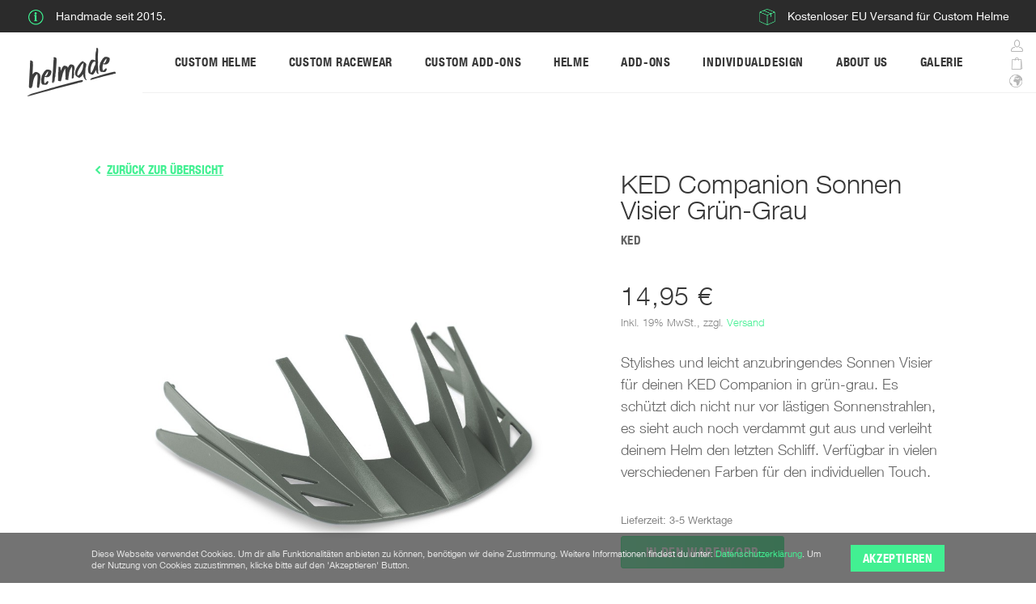

--- FILE ---
content_type: text/html; charset=UTF-8
request_url: https://www.helmade.com/de/ked-companion-sonnen-visier-gruen-grau.html
body_size: 22164
content:

<!DOCTYPE html>

<!--[if lt IE 7 ]>
<html lang="de" id="top" class="no-js ie6"> <![endif]-->
<!--[if IE 7 ]>
<html lang="de" id="top" class="no-js ie7"> <![endif]-->
<!--[if IE 8 ]>
<html lang="de" id="top" class="no-js ie8"> <![endif]-->
<!--[if IE 9 ]>
<html lang="de" id="top" class="no-js ie9"> <![endif]-->
<!--[if (gt IE 9)|!(IE)]><!-->
<html lang="de" id="top" class="no-js"> <!--<![endif]-->

<head>
    
<meta http-equiv="Content-Type" content="text/html; charset=utf-8" />
<title>KED Companion Sonnen Visier Grün-Grau - helmade Fahrradhelm Accessoires</title>

<meta name="description" content="Passend für deinen KED Trailon✓ Viele verschiedene Farben✓ Lieferzeit 3-5 Tage✓" />
<meta name="keywords" content="helmade, custom helm, open face helm, scooter helm, motorrad helm, vintage helm, helm accessoires, visier, 3-punkt motocross peak schwarz, accessoires" />
<meta name="robots" content="INDEX,FOLLOW" />
<meta http-equiv="content-language" content="de">
<meta http-equiv="X-UA-Compatible" content="IE=edge" />
<meta name="copyright" content="helmade.com">
<meta name="Yahoobot" content="Index, Follow">
<meta name="MSNbot" content="index, follow">
<meta name="GOOGLEBOT" content="INDEX, FOLLOW">
<meta name="reply-to" content="&#105;n&#102;o&#64;&#112;&#105;xlog&#105;&#120;&#46;com">
<meta name="document-type" content="Public">
<meta name="document-rating" content="Safe for Kids" >
<meta name="document-distribution" content="Germany">
<meta name="author" content="helmade.com">
<meta name="publisher" content="Helmade">
<meta name="allow-search" content="yes">
<meta name="helmade" content="KED Companion Sonnen Visier Grün-Grau - helmade Fahrradhelm Accessoires" >
<meta name="subject" CONTENT="Helmade">
<meta name="google-site-verification" content="dtHg7fii1EEOYvaHm_k8ENuAKwCr9tL7joocfivkfiE" />
<meta name="p:domain_verify" content="8e47b3d5b65c2e5e21c2d3475b79dc07"/>
<script type="text/javascript">
    if (console)
    {
        function perfNow(x)
        {
            try
            {
                console.log('%c ' + x + ': ' + window.performance.now() + "ms ", 'background: #222; color: #bada55');
            }
            catch(e)
            {
            }
        }
        perfNow("head");
    }
</script>
<!-- Open Graph Protocol for Facebook and SEO END //-->
        <meta property="og:title" content="Companion Sonnen Visier Grün-Grau" />
    <meta property="og:type" content="product" />
    <meta name="twitter:card" content="summary_large_image">
    <meta name="twitter:site" content="DE">
    <meta name="twitter:title" content="Companion Sonnen Visier Grün-Grau">
    <meta name="twitter:description" content="Check this out! Mein ganz persönliches #helmade Design auf helmade.com">
                <meta property="og:image" content="https://www.helmade.com/media/catalog/product/cache/2/small_image/200x200/9df78eab33525d08d6e5fb8d27136e95/h/e/helmade_ked_zubehoer_visor_companion_gruen-grau2.jpg" />
        <meta property="og:image:width" content="200" />
        <meta property="og:image:height" content="200" />
        <meta name="twitter:image:src" content="https://www.helmade.com/media/catalog/product/cache/2/small_image/200x200/9df78eab33525d08d6e5fb8d27136e95/h/e/helmade_ked_zubehoer_visor_companion_gruen-grau2.jpg">
        <meta property="og:url" content="https://www.helmade.com/de/ked-companion-sonnen-visier-gruen-grau.html" />
    <meta property="og:description" content="Check this out! Mein ganz persönliches #helmade Design auf helmade.com" />
    <meta property="og:site_name" content="DE" />
<!-- Open Graph Protocol for Facebook and SEO END //-->

<!-- Href Lang -->

<link rel='alternate' hreflang='en-GB' href='https://www.helmade.com/en/3-point-visor-bubble-gradient-dark-tint-3883.html'><link rel='alternate' hreflang='en-US' href='https://www.helmade.com/en_us/3-point-visor-bubble-gradient-dark-tint-3098.html'><link rel='alternate' hreflang='x-default' href='https://www.helmade.com/de/ked-companion-sonnen-visier-gruen-grau.html'><link rel='alternate' hreflang='de' href='https://www.helmade.com/de/ked-companion-sonnen-visier-gruen-grau.html'>

<link rel="icon" href="https://www.helmade.com/media/favicon/default/favicon.png" type="image/x-icon" />
<link rel="shortcut icon" href="https://www.helmade.com/media/favicon/default/favicon.png" type="image/x-icon" />
<!--[if lt IE 7]>
<script type="text/javascript">
//<![CDATA[
    var BLANK_URL = 'https://www.helmade.com/js/blank.html';
    var BLANK_IMG = 'https://www.helmade.com/js/spacer.gif';
//]]>
</script>
<![endif]-->
<link rel="stylesheet" type="text/css" href="https://www.helmade.com/js/mageworx/lightbox/css/lightbox.css" />
<link rel="stylesheet" type="text/css" href="https://www.helmade.com/skin/frontend/helmade/default/css/magesetup/default.css" media="all" />
<link rel="stylesheet" type="text/css" href="https://www.helmade.com/skin/frontend/helmade/default/css/socialsharebuttons/socialsharebuttons.css" media="all" />
<link rel="stylesheet" type="text/css" href="https://www.helmade.com/skin/frontend/base/default/css/easycredit/easycredit.min.css" media="all" />
<link rel="stylesheet" type="text/css" href="https://www.helmade.com/skin/frontend/helmade/default/css/mageworx/customoptions/customoptions.css" media="all" />
<script type="text/javascript" src="https://www.helmade.com/media/js/d003ebf55819889b984cc9f6952ab4f6.js"></script>
<script type="text/javascript" src="https://www.helmade.com/media/js/216bfaea7c54e9aa558ad99f90c25772.js" data-group="js001"></script>
<link rel="canonical" href="https://www.helmade.com/de/ked-companion-sonnen-visier-gruen-grau.html" />
<!--[if  (lte IE 8) & (!IEMobile)]>
<link rel="stylesheet" type="text/css" href="https://www.helmade.com/skin/frontend/base/default/css/styles-ie8.css" media="all" />
<![endif]-->
<!--[if (gte IE 9) | (IEMobile)]><!-->
<link rel="stylesheet" type="text/css" href="https://www.helmade.com/skin/frontend/helmade/default/css/styles.css" media="all" />
<!--<![endif]-->
<!--[if lt IE 8]>
<link rel="stylesheet" type="text/css" href="https://www.helmade.com/js/mageworx/lightbox/css/lightbox-ie.css" />
<![endif]-->

<script type="text/javascript">
//<![CDATA[
Mage.Cookies.path     = '/';
Mage.Cookies.domain   = '.helmade.com';
//]]>
</script>
<meta name="viewport" content="initial-scale=1.0, width=device-width, maximum-scale=1.0, user-scalable=0" />

<script type="text/javascript">
//<![CDATA[
optionalZipCountries = ["IE","PA","HK","MO"];
//]]>
</script>
<!-- Facebook Ads Extension for Magento -->
<!-- Facebook Pixel Code -->
<script>
!function(f,b,e,v,n,t,s){if(f.fbq)return;n=f.fbq=function(){n.callMethod?
n.callMethod.apply(n,arguments):n.queue.push(arguments)};if(!f._fbq)f._fbq=n;
n.push=n;n.loaded=!0;n.version='2.0';n.queue=[];t=b.createElement(e);t.async=!0;
t.src=v;s=b.getElementsByTagName(e)[0];s.parentNode.insertBefore(t,s)}(window,
document,'script','//connect.facebook.net/en_US/fbevents.js');
fbq('init', '1837996843123400', {}, {agent: 'exmagento-1.9.3.9-2.2.0' });
fbq('track', 'PageView', {
  source: 'magento',
  version: "1.9.3.9",
  pluginVersion: "2.2.0"
});
</script>
<noscript><img height="1" width="1" style="display:none"
src="https://www.facebook.com/tr?id=1837996843123400&ev=PageView&noscript=1&cd[source]=magento&cd[version]=1.9.3.9&cd[pluginVersion]=2.2.0&a=exmagento-1.9.3.9-2.2.0"
/></noscript>
<!-- End Facebook Pixel Code -->
<script defer async src="//www.google.com/recaptcha/api.js?onload=onloadCallback&amp;render=explicit"></script>		<script type="text/javascript">
		//<![CDATA[
		window.dataLayer = window.dataLayer || [];
				dataLayer.push({
			'event': 'fireRemarketingTag_product',
			'google_tag_params': {ecomm_pagetype: "product",ecomm_prodid: {store_id: "2",entity_id: "3098",entity_type_id: "4",attribute_set_id: "22",type_id: "simple",sku: "19724",has_options: "0",required_options: "0",created_at: "2020-02-27T15:41:01+01:00",updated_at: "2022-07-13 14:42:48",absolute_price: "0",absolute_weight: "0",sku_policy: "0",name: "Companion Sonnen Visier Gr\u00fcn-Grau",meta_title: "KED Companion Sonnen Visier Gr\u00fcn-Grau - helmade Fahrradhelm Accessoires",meta_description: "Passend f\u00fcr deinen KED Trailon\u2713 Viele verschiedene Farben\u2713 Lieferzeit 3-5 Tage\u2713",image: "\/h\/e\/helmade_ked_zubehoer_visor_companion_gruen-grau2.jpg",small_image: "\/h\/e\/helmade_ked_zubehoer_visor_companion_gruen-grau2.jpg",thumbnail: "\/h\/e\/helmade_ked_zubehoer_visor_companion_gruen-grau2.jpg",url_key: "ked-companion-sonnen-visier-gruen-grau",url_path: "ked-companion-sonnen-visier-gruen-grau.html",custom_design: null,page_layout: null,options_container: "container2",image_label: null,small_image_label: null,thumbnail_label: null,country_of_manufacture: null,msrp_enabled: "2",msrp_display_actual_price_type: "4",gift_message_available: null,gift_wrapping_available: "0",delivery_time: "3-5 Werktage",meta_autogenerate: "0",revocation_product_type: null,seo_name: "KED Companion Sonnen Visier Gr\u00fcn-Grau",ean: null,price: "14.9500",special_price: null,weight: "0.2000",msrp: null,gift_wrapping_price: null,manufacturer: "631",status: "1",is_recurring: "0",visibility: "4",tax_class_id: "1",basic_model: null,free_shipping: null,config_publish: "0",description: "<p>&#160;<\/p>",short_description: "<p>Stylishes und leicht anzubringendes Sonnen Visier f\u00fcr deinen KED Companion in gr\u00fcn-grau. Es sch\u00fctzt dich nicht nur vor l\u00e4stigen Sonnenstrahlen, es sieht auch noch verdammt gut aus und verleiht deinem Helm den letzten Schliff. Verf\u00fcgbar in vielen verschiedenen Farben f\u00fcr den individuellen Touch.<\/p>",meta_keyword: "helmade, custom helm, open face helm, scooter helm, motorrad helm, vintage helm, helm accessoires, visier, 3-punkt motocross peak schwarz, accessoires",custom_layout_update: null,featured_on_category: null,helmet_model: "653",accessories_category: "668",accessoires_type: "452",special_from_date: null,special_to_date: null,news_from_date: null,news_to_date: null,custom_design_from: null,custom_design_to: null,group_price: [],group_price_changed: 0,media_gallery: {images: [{value_id: "9539",file: "\/h\/e\/helmade_ked_zubehoer_visor_companion_gruen-grau2.jpg",product_id: "3098",label: "",position: "1",disabled: "0",label_default: null,position_default: "1",disabled_default: "0"},{value_id: "9538",file: "\/h\/e\/helmade_ked_zubehoer_visor_companion_gruen-grau.jpg",product_id: "3098",label: "",position: "2",disabled: "0",label_default: null,position_default: "2",disabled_default: "0"}],values: []},tier_price: [],tier_price_changed: 0,stock_item: {},is_in_stock: true,is_salable: "1",website_ids: ["1","2"],request_path: "ked-companion-sonnen-visier-gruen-grau.html",url: "https:\/\/www.helmade.com\/de\/ked-companion-sonnen-visier-gruen-grau.html",final_price: 14.95},ecomm_totalvalue: 14.95,ecomm_name: "Companion Sonnen Visier Gr\u00fcn-Grau",ecomm_pvalue: 14.95}		});
				//]]>
		</script>
	<script>
    //<![CDATA[
	window.dataLayer = window.dataLayer || [];
    dataLayer.push({
	  'ecommerce': {
		'detail': {
		  'actionField': {'list': 'Category - Bicycle'},    // 'detail' actions have an optional list property.
		  'products': [{
			'name': 'Companion Sonnen Visier Grün-Grau',         // Name or ID is required.
			'id': '19724',
			'price': 14.95,
			'brand': 'KED',
			'category': 'Bicycle',
		   }]
		 }
	   }
	});
    //]]>
</script>
<script>
//<![CDATA[

function manipulationOfCart(product, type, list) {
	if (list == undefined){
		list='Category - '+ product.category
	}
	
    if (type == 'add'){
	    dataLayer.push({
		  'event': 'addToCart',
		  'ecommerce': {
			'currencyCode': 'EUR',
			'add': {                                // 'add' actionFieldObject measures.
			  'actionField': {'list': list},
			  'products': [{                        //  adding a product to a shopping cart.
				'name': product.name,
				'id': product.id,
				'price': product.price,
				'brand': product.brand,
				'category': product.category,
				'quantity': product.qty,
				'list': list
			   }]
			}
		  }
		});
    }
    else if (type == 'remove'){
	    dataLayer.push({
		  'event': 'removeFromCart',
		  'ecommerce': {
			'currencyCode': 'EUR',
			'remove': {                             // 'remove' actionFieldObject measures.
			  'actionField': {'list': list},
			  'products': [{                        //  adding a product to a shopping cart.
				'name': product.name,
				'id': product.id,
				'price': product.price,
				'brand': product.brand,
				'category': product.category,
				'quantity': product.qty,
				'list': list
			   }]
			}
		  }
		});
    }
}

//]]>
</script>
<!-- Scommerce Mage Google Tag Manager -->
<script>(function(w,d,s,l,i){w[l]=w[l]||[];w[l].push({'gtm.start':
new Date().getTime(),event:'gtm.js'});var f=d.getElementsByTagName(s)[0],
j=d.createElement(s),dl=l!='dataLayer'?'&l='+l:'';j.async=true;j.src=
'//www.googletagmanager.com/gtm.js?id='+i+dl;f.parentNode.insertBefore(j,f);
})(window,document,'script','dataLayer','GTM-T69GKQV');</script>
<!-- End Scommerce Mage Google Tag Manager -->
<script type="text/javascript">//<![CDATA[
        var Translator = new Translate({"HTML tags are not allowed":"HTML-Tags sind nicht erlaubt","Please select an option.":"Bitte w\u00e4hlen Sie eine Option.","This is a required field.":"Dies ist ein Pflichtfeld.","Please enter a valid number in this field.":"Bitte geben Sie eine g\u00fcltige Nummer in dieses Feld ein.","The value is not within the specified range.":"Der Wert ist nicht innerhalb des erlaubten Bereichs.","Please use numbers only in this field. Please avoid spaces or other characters such as dots or commas.":"Bitte nur Ziffern in diesem Feld verwenden. Vermeiden Sie Leerzeichen oder andere Zeichen (z. B. Punkt oder Komma).","Please use letters only (a-z or A-Z) in this field.":"Bitte nur Buchstaben (a-z oder A-Z) in diesem Feld verwenden.","Please use only letters (a-z), numbers (0-9) or underscore(_) in this field, first character should be a letter.":"Bitte nur Buchstaben (a-z), Ziffern (0-9) oder Unterstriche (_) in diesem Feld verwenden, das erste Zeichen muss ein Buchstabe sein.","Please use only letters (a-z or A-Z) or numbers (0-9) only in this field. No spaces or other characters are allowed.":"Bitte nur Buchstaben (a-z oder A-Z) oder Ziffern (0-9) in diesem Feld verwenden. Leerzeichen oder andere Zeichen sind nicht erlaubt.","Please use only letters (a-z or A-Z) or numbers (0-9) or spaces and # only in this field.":"Bitte nur Buchstaben (a-z oder A-Z), Ziffern (0-9), Leerzeichen oder # f\u00fcr dieses Feld verwenden.","Please enter a valid phone number. For example (123) 456-7890 or 123-456-7890.":"Bitte geben Sie eine g\u00fcltige Telefonnummer ein. Zum Beispiel (123) 456-7890 oder 123-456-7890.","Please enter a valid fax number. For example (123) 456-7890 or 123-456-7890.":"Bitte tragen Sie eine g\u00fcltige Faxnummer ein. Zum Beispiel (123) 456-7890 oder 123-456-7890.","Please enter a valid date.":"Bitte geben Sie ein g\u00fcltiges Datum ein.","The From Date value should be less than or equal to the To Date value.":"Das Startdatum sollte vor dem oder am Enddatum liegen.","Please enter a valid email address. For example johndoe@domain.com.":"Bitte geben Sie eine g\u00fcltige E-Mail-Adresse ein. Zum Beispiel johndoe@domain.de.","Please use only visible characters and spaces.":"Bitte nur sichtbare Zeichen verwenden.","Please enter 7 or more characters. Password should contain both numeric and alphabetic characters.":"Bitte geben Sie 7 oder mehr Zeichen ein. Ein Passwort sollte sowohl aus Ziffern wie aus Buchstaben bestehen.","Please make sure your passwords match.":"Bitte stellen Sie sicher, dass die beiden Passw\u00f6rter identisch sind.","Please enter a valid URL. Protocol is required (http:\/\/, https:\/\/ or ftp:\/\/)":"Bitte geben Sie eine g\u00fcltige URL ein. M\u00f6gliche Protokolle (http:\/\/, https:\/\/ or ftp:\/\/)","Please enter a valid URL. For example http:\/\/www.example.com or www.example.com":"Bitte geben Sie eine g\u00fcltige URL ein. Zum Beispiel http:\/\/www.beispiel.de oder www.beispiel.de","Please enter a valid URL Key. For example \"example-page\", \"example-page.html\" or \"anotherlevel\/example-page\".":"Bitte geben Sie einen g\u00fcltigen URL-Bezeichner ein. Zum Beispiel \"beispiel-seite\", \"beispiel-seite.html\" or \"unterverzeichnis\/beispiel-seite\".","Please enter a valid XML-identifier. For example something_1, block5, id-4.":"Bitte geben Sie einen g\u00fcltigen XML-Identifizierer an. Zum Beispiel irgendetwas_1, block5, id-4.","Please enter a valid social security number. For example 123-45-6789.":"Bitte geben Sie eine g\u00fcltige Sozialversicherungsnummer ein. Zum Beispiel 123-45-6789.","Please enter a valid zip code. For example 90602 or 90602-1234.":"Bitte geben Sie eine g\u00fcltige Postleitzahl ein. Zum Beispiel 21335.","Please enter a valid zip code.":"Bitte geben Sie eine g\u00fcltige Postleitzahl ein.","Please use this date format: dd\/mm\/yyyy. For example 17\/03\/2006 for the 17th of March, 2006.":"Bitte verwenden Sie dieses Datumsformat: tt\/mm\/jjjj. Zum Beispiel 17\/03\/2006 f\u00fcr den 17. M\u00e4rz 2006.","Please enter a valid $ amount. For example $100.00.":"Bitte geben Sie einen g\u00fcltigen Betrag ein. Zum Beispiel 100,00 \u20ac.","Please select one of the above options.":"Bitte w\u00e4hlen Sie eine der oberen Optionen.","Please select one of the options.":"Bitte w\u00e4hlen Sie eine der Optionen.","Please select State\/Province.":"Bitte Land\/Bundesland w\u00e4hlen.","Please enter a number greater than 0 in this field.":"Bitte geben Sie eine Zahl gr\u00f6\u00dfer 0 in dieses Feld ein.","Please enter a number 0 or greater in this field.":"Bitte tragen Sie eine Zahl gr\u00f6\u00dfer\/gleich 0 in dieses Feld ein.","Please enter a valid credit card number.":"Bitte geben Sie eine g\u00fcltige Kreditkartennummer ein.","Credit card number does not match credit card type.":"Kreditkartennummer entspricht nicht Kreditkartentyp.","Card type does not match credit card number.":"Kreditkartenart entspricht nicht der angegeben Kreditkartennummer.","Incorrect credit card expiration date.":"Falsches Kreditkarten Ablaufdatum.","Please enter a valid credit card verification number.":"Bitte tragen Sie eine g\u00fcltige Kreditkarten-Pr\u00fcfnummer ein.","Please use only letters (a-z or A-Z), numbers (0-9) or underscore(_) in this field, first character should be a letter.":"Bitte nur Buchstaben (a-z oder A-Z), Ziffern (0-9) oder Unterstriche (_) in diesem Feld verwenden, das erste Zeichen muss ein Buchstabe sein.","Please input a valid CSS-length. For example 100px or 77pt or 20em or .5ex or 50%.":"Bitte geben Sie eine g\u00fcltige CSS-L\u00e4nge an. Beispielsweise 100px, 77pt, 20em, .5ex oder 50%.","Text length does not satisfy specified text range.":"Textl\u00e4nge ist nicht korrekt.","Please enter a number lower than 100.":"Bitte tragen Sie keine Zahl gr\u00f6\u00dfer\/gleich 100 in dieses Feld ein.","Please select a file":"Bitte w\u00e4hlen Sie eine Datei","Please enter issue number or start date for switch\/solo card type.":"Bitte geben Sie eine Vorgangsnummer oder ein Startdatum switch\/solo Karten an.","Please wait, loading...":"Bitte warten, wird geladen \u2026","This date is a required value.":"Das Datum ist eine ben\u00f6tigte Angabe.","Please enter a valid day (1-%d).":"Bitte geben Sie einen g\u00fcltigen Tag (1-%d) an.","Please enter a valid month (1-12).":"Bitte geben Sie einen g\u00fcltigen Monat (1-12) an.","Please enter a valid year (1900-%d).":"Bitte geben Sie ein g\u00fcltiges Jahr (1900-%d) an.","Please enter a valid full date":"Bitte geben Sie eine vollst\u00e4ndiges, g\u00fcltiges Datum an","Please enter a valid date between %s and %s":"Bitte geben Sie ein g\u00fcltiges Datum zwischen dem %s und %s an","Please enter a valid date equal to or greater than %s":"Bitte geben Sie ein g\u00fcltiges Datum am oder nach dem %s an","Please enter a valid date less than or equal to %s":"Bitte geben Sie ein g\u00fcltiges Datum am oder vor dem %s an","Complete":"Vollst\u00e4ndig","Add Products":"Artikel hinzuf\u00fcgen","Please choose to register or to checkout as a guest":"Bitte registrieren Sie sich, oder gehen Sie als Gast zur Kasse","Your order cannot be completed at this time as there is no shipping methods available for it. Please make necessary changes in your shipping address.":"Ihre Bestellung kann momentan nicht abgeschlossen werden, da keine Versandarten daf\u00fcr verf\u00fcgbar sind.","Please specify shipping method.":"Bitte w\u00e4hlen Sie die Versandart.","Your order cannot be completed at this time as there is no payment methods available for it.":"Ihre Bestellung kann momentan nicht abgeschlossen werden, da keine Bezahlmethoden daf\u00fcr verf\u00fcgbar sind.","Please specify payment method.":"Bitte w\u00e4hlen Sie aus, wie Sie bezahlen m\u00f6chten.","Add to Cart":"In den Warenkorb","In Stock":"Auf Lager","Out of Stock":"Nicht auf Lager","Please wait, processing your order...":"Bitte warten, w\u00e4hrend die Bestellung verarbeitet wird..."});
        //]]></script><!--908a02741f78e08246e4962e4dd76754-->
<style>#header {
  position: absolute; }</style><script src='//d3c3cq33003psk.cloudfront.net/opentag-163775-webgains.js' async defer></script>

<meta name="viewport" content="width=device-width, initial-scale=1.0, maximum-scale=1.0, user-scalable=0">
<!-- Google tag (gtag.js) -->
<script async src="https://www.googletagmanager.com/gtag/js?id=G-LXQ7Q5RNK7"></script>
<script>
  window.dataLayer = window.dataLayer || [];
  function gtag(){dataLayer.push(arguments);}
  gtag('js', new Date());

  gtag('config', 'G-LXQ7Q5RNK7');
</script></head>
<body class=" catalog-product-view detail-product other-product catalog-product-view product-ked-companion-sonnen-visier-gruen-grau">
<!-- Scommerce Mage Google Tag Manager -->
<noscript><iframe src="//www.googletagmanager.com/ns.html?id=GTM-T69GKQV"
height="0" width="0" style="display:none;visibility:hidden"></iframe></noscript>
<!-- Scommerce Mage End Google Tag Manager -->
<div class="wrapper">
        <noscript>
        <div class="global-site-notice noscript">
            <div class="notice-inner">
                <p>
                    <strong>JavaScript scheint in Ihrem Browser deaktiviert zu sein.</strong><br />
                    Sie müssen JavaScript in Ihrem Browser aktivieren, um alle Funktionen in diesem Shop nutzen zu können.                </p>
            </div>
        </div>
    </noscript>
    <div class="page">
                <!--------------------------------->
<!----  Loading Overlay   ---->
<!--------------------------------->
<div id="loading_overlay"
     style="position: fixed; background-color: white; height: 100%; width: 100%; z-index: 101; top: 0;">
            <img src="https://cdn.helmade.com/misc/loadinganim.gif"
         style="position: absolute; width: 75px; height: 75px; left: 50%; margin-left: -37px; top: 50%; margin-top: -37px;">
    </div>
<!--------------------------------->
<!----  @dev: BURGER NAVIGATION OVERLAY BEGIN ---->
<!--------------------------------->
<div id="tooltip-box"></div>
<div id="burger-overlay" class="show-for-xs-s">
    <div class="page-content width-limited">
        <nav class="row">
                                <div class="column offset-xs-by-1 size-xs-10 offset-s-by-1 size-s-5 main-link-column">

                        <div class="link-container">
                            <a                                class="category-link global-color">
                                <span>
                                    <span>Custom Helme</span>
                                </span>
                                                                    <span class="chevron top"></span>
                                    <span class="chevron bottom"></span>
                                                            </a>
                            <ul>
                                                                    <li>
                                        <a href="/de/helme/motorsport.html">
                                            <span>Motorsport</span>
                                        </a>
                                    </li>
                                                                    <li>
                                        <a href="/de/helme/motorrad.html">
                                            <span>Motorrad</span>
                                        </a>
                                    </li>
                                                                    <li>
                                        <a href="/de/helme/scooter.html">
                                            <span>Scooter</span>
                                        </a>
                                    </li>
                                                                    <li>
                                        <a href="/de/helme/fahrrad.html">
                                            <span>Fahrrad</span>
                                        </a>
                                    </li>
                                                                    <li>
                                        <a href="/de/helme/helmdesign-nur-helmlackierung-helmade.html">
                                            <span>Nur Lackierung</span>
                                        </a>
                                    </li>
                                                            </ul>
                        </div>
                    </div>
                                <div class="column offset-xs-by-1 size-xs-10 offset-s-by-1 size-s-5 main-link-column">

                        <div class="link-container">
                            <a                                class="category-link global-color">
                                <span>
                                    <span>Custom Racewear</span>
                                </span>
                                                                    <span class="chevron top"></span>
                                    <span class="chevron bottom"></span>
                                                            </a>
                            <ul>
                                                                    <li>
                                        <a href="/de/helme/custom-race-suits/">
                                            <span>Rennanzüge</span>
                                        </a>
                                    </li>
                                                                    <li>
                                        <a href="/de/helme/custom-rennhandschuhe/">
                                            <span>Rennhandschuhe</span>
                                        </a>
                                    </li>
                                                                    <li>
                                        <a href="/de/custom-racewear/">
                                            <span>100% Individuell</span>
                                        </a>
                                    </li>
                                                            </ul>
                        </div>
                    </div>
                                <div class="column offset-xs-by-1 size-xs-10 offset-s-by-1 size-s-5 main-link-column">

                        <div class="link-container">
                            <a                                class="category-link global-color">
                                <span>
                                    <span>Custom Add-Ons</span>
                                </span>
                                                                    <span class="chevron top"></span>
                                    <span class="chevron bottom"></span>
                                                            </a>
                            <ul>
                                                                    <li>
                                        <a href="/de/helme/custom-visier-sticker-motorsport/">
                                            <span>Visiersticker</span>
                                        </a>
                                    </li>
                                                                    <li>
                                        <a href="/de/helme/custom-drinking-bottle-motorsport/">
                                            <span>Trinkflaschen</span>
                                        </a>
                                    </li>
                                                                    <li>
                                        <a href="/de/helme/ortema-custom-neck-brace-motorsport/">
                                            <span>Neckbraces</span>
                                        </a>
                                    </li>
                                                                    <li>
                                        <a href="/de/helme/customize-your-bengio-rip-protector/">
                                            <span>Rippenschutz</span>
                                        </a>
                                    </li>
                                                            </ul>
                        </div>
                    </div>
                                <div class="column offset-xs-by-1 size-xs-10 offset-s-by-1 size-s-5 main-link-column">

                        <div class="link-container">
                            <a                                class="category-link global-color">
                                <span>
                                    <span>Helme</span>
                                </span>
                                                                    <span class="chevron top"></span>
                                    <span class="chevron bottom"></span>
                                                            </a>
                            <ul>
                                                                    <li>
                                        <a href="/de/helme/basis-helme/motorsports.html">
                                            <span>Motorsport</span>
                                        </a>
                                    </li>
                                                                    <li>
                                        <a href="/de/helme/basis-helme/motorbike.html">
                                            <span>Motorrad</span>
                                        </a>
                                    </li>
                                                                    <li>
                                        <a href="/de/helme/basis-helme/scooter.html">
                                            <span>Scooter</span>
                                        </a>
                                    </li>
                                                            </ul>
                        </div>
                    </div>
                                <div class="column offset-xs-by-1 size-xs-10 offset-s-by-1 size-s-5 main-link-column">

                        <div class="link-container">
                            <a                                class="category-link global-color">
                                <span>
                                    <span>Add-Ons</span>
                                </span>
                                                                    <span class="chevron top"></span>
                                    <span class="chevron bottom"></span>
                                                            </a>
                            <ul>
                                                                    <li>
                                        <a href="/de/accessoires/motorsports.html">
                                            <span>Motorsport</span>
                                        </a>
                                    </li>
                                                                    <li>
                                        <a href="/de/accessoires/motorrad.html">
                                            <span>Motorrad</span>
                                        </a>
                                    </li>
                                                                    <li>
                                        <a href="/de/accessoires/scooter.html">
                                            <span>Scooter</span>
                                        </a>
                                    </li>
                                                                    <li>
                                        <a href="/de/accessoires/gutschein.html">
                                            <span>Gutscheine</span>
                                        </a>
                                    </li>
                                                                    <li>
                                        <a href="/de/accessoires/merchandise.html">
                                            <span>Merchandise</span>
                                        </a>
                                    </li>
                                                            </ul>
                        </div>
                    </div>
                                <div class="column offset-xs-by-1 size-xs-10 offset-s-by-1 size-s-5 main-link-column">

                        <div class="link-container">
                            <a                                class="category-link global-color">
                                <span>
                                    <span>Individualdesign</span>
                                </span>
                                                                    <span class="chevron top"></span>
                                    <span class="chevron bottom"></span>
                                                            </a>
                            <ul>
                                                                    <li>
                                        <a href="https://www.helmade.com/de/bespoke-helmet-design/">
                                            <span>Helme</span>
                                        </a>
                                    </li>
                                                                    <li>
                                        <a href="https://madeone.de/de/custom-motorcyle-paintworks">
                                            <span>Motorrad</span>
                                        </a>
                                    </li>
                                                                    <li>
                                        <a href="https://madeone.de/de/custom-bicycle-paintworks/">
                                            <span>Fahrrad</span>
                                        </a>
                                    </li>
                                                                    <li>
                                        <a href="https://madeone.de/de/custom-car-parts-and-rims-paintworks/">
                                            <span>Autoteile</span>
                                        </a>
                                    </li>
                                                            </ul>
                        </div>
                    </div>
                                <div class="column offset-xs-by-1 size-xs-10 offset-s-by-1 size-s-5 main-link-column">

                        <div class="link-container">
                            <a  href="/de/gallery/"                                class="category-link global-color">
                                <span>
                                    <span>Galerie</span>
                                </span>
                                                                    <span>&nbsp;</span>
                                                            </a>
                            <ul>
                                                            </ul>
                        </div>
                    </div>
                                <div class="column offset-xs-by-1 size-xs-10 offset-s-by-1 size-s-5 main-link-column">

                        <div class="link-container">
                            <a  href="/de/magazin/"                                class="category-link global-color">
                                <span>
                                    <span>Magazine</span>
                                </span>
                                                                    <span>&nbsp;</span>
                                                            </a>
                            <ul>
                                                            </ul>
                        </div>
                    </div>
                                <div class="column offset-xs-by-1 size-xs-10 offset-s-by-1 size-s-5 main-link-column">

                        <div class="link-container">
                            <a  href="/de/about_us/"                                class="category-link global-color">
                                <span>
                                    <span>About Us</span>
                                </span>
                                                                    <span>&nbsp;</span>
                                                            </a>
                            <ul>
                                                            </ul>
                        </div>
                    </div>
                    </nav>
        <div class="row secondary-row">
            <a class="secondary-link column offset-xs-by-1 size-xs-10 offset-s-by-1 size-s-5" href="https://www.helmade.com/de/checkout/cart/">
                <span class="icon icon-shopping-bag">Zum Warenkorb</span>
                                            </a>
            <a class="secondary-link column offset-xs-by-1 size-xs-10 offset-s-by-0 size-s-5" href="/customer/account/">
                <span class="icon icon-user">Benutzerkonto</span>
            </a>
            <br/>
            

<div class="divider divider1 show-for-m-l-xl"></div>
<span class="language-wrapper">
    <span class="language-heading">EUROPE €</span>
    <a class="language-link show-for-m-l-xl  first" href="https://www.helmade.com/en/ked-companion-sonnen-visier-gruen-grau.html?___from_store=de">EN</a>
        <a class="language-link show-for-m-l-xl active " href="https://www.helmade.com/de/ked-companion-sonnen-visier-gruen-grau.html?___from_store=de">DE</a>
    </span>
    <div class="divider divider1 show-for-m-l-xl"></div>
    <span class="language-wrapper">
        <span class="language-heading">OTHERS $</span>
                            <a class="language-link last show-for-m-l-xl" href="https://www.helmade.com/en_us/ked-companion-sonnen-visier-gruen-grau.html?___from_store=de">EN</a>
            </span>
    <div class="secondary-link column offset-xs-by-1 size-xs-10 offset-s-by-1 size-s-5 show-for-xs-s">
                            <a class="language-link  first" href="https://www.helmade.com/en/ked-companion-sonnen-visier-gruen-grau.html?___from_store=de">EN</a>
                                <a class="language-link active " href="https://www.helmade.com/de/ked-companion-sonnen-visier-gruen-grau.html?___from_store=de">DE</a>
                                        <a class="language-link last" href="https://www.helmade.com/en_us/ked-companion-sonnen-visier-gruen-grau.html?___from_store=de">EN</a>
        
    </div>

                                </div>
    </div>
</div>
<!--------------------------------->
<!----  @dev: BURGER NAVIGATION OVERLAY END   ---->
<!---------------------------------><div id="advantage-bar">
    <div class="advantage-info">
        <div class="advantage-icon"
             style="background-image:url('https://cdn.helmade.com/misc/advantages/icon-hot-line.png')"></div>
        <span>+49 69 42 60 73 60</span><span
            class="light">Mo.-Fr. 09:00-18:00</span></div>
    <div class="advantage-info">
        <div class="advantage-icon"
             style="background-image:url('https://cdn.helmade.com/misc/advantages/icon-info.png')"></div>
        <span>Handmade seit 2015.</span> </div>
    <div class="advantage-info">
        <div class="advantage-icon"
             style="background-image:url('https://cdn.helmade.com/misc/advantages/icon-free-shipping.png')"></div>
        <span>
            Kostenloser EU Versand für Custom Helme        </span></div>
</div>
<header id="header" class="page-header"><div id="responsive-helper">
    <div class="show-for-xl"></div>
    <div class="show-for-l"></div>
    <div class="show-for-m"></div>
    <div class="show-for-s"></div>
    <div class="show-for-xs"></div>
</div>

<div id="grid-debug">
    <span class="xl show-for-xl">xl</span>
    <span class="l show-for-l">l</span>
    <span class="m show-for-m">m</span>
    <span class="s show-for-s">s</span>
    <span class="xs show-for-xs">xs</span>
</div>
<a class="logo" href="https://www.helmade.com/de/"></a>

<div id="burger-button" class="show-for-xs-s">
    <div class="line"></div>
    <div class="line"></div>
    <div class="line"></div>
</div>
<div id="header-right" class="show-for-m-l-xl">
        <div id="header-account" class="skip-content">
                    </div>

        
        <div id="header-meta" data-component="header-meta" class="tiny">
            <a id="header-meta-button">
                <div class="icon icon-user "></div>
                <div class="icon icon-shopping-bag"></div>
                <div class="icon icon-globe"></div>
            </a>

            <div id="header-meta-expandable">
                <a data-target-element="#header-account"
                   href="https://www.helmade.com/de/customer/account/"
                   class="icon meta-user icon-user  hover-color"></a>

                <div class="divider divider1"></div>
                <a class="icon meta-basket icon-shopping-bag hover-color skip-link skip-cart  no-count">
                    
                                    </a>
                

<div class="divider divider1 show-for-m-l-xl"></div>
<span class="language-wrapper">
    <span class="language-heading">EUROPE €</span>
    <a class="language-link show-for-m-l-xl  first" href="https://www.helmade.com/en/ked-companion-sonnen-visier-gruen-grau.html?___from_store=de">EN</a>
        <a class="language-link show-for-m-l-xl active " href="https://www.helmade.com/de/ked-companion-sonnen-visier-gruen-grau.html?___from_store=de">DE</a>
    </span>
    <div class="divider divider1 show-for-m-l-xl"></div>
    <span class="language-wrapper">
        <span class="language-heading">OTHERS $</span>
                            <a class="language-link last show-for-m-l-xl" href="https://www.helmade.com/en_us/ked-companion-sonnen-visier-gruen-grau.html?___from_store=de">EN</a>
            </span>
    <div class="secondary-link column offset-xs-by-1 size-xs-10 offset-s-by-1 size-s-5 show-for-xs-s">
                            <a class="language-link  first" href="https://www.helmade.com/en/ked-companion-sonnen-visier-gruen-grau.html?___from_store=de">EN</a>
                                <a class="language-link active " href="https://www.helmade.com/de/ked-companion-sonnen-visier-gruen-grau.html?___from_store=de">DE</a>
                                        <a class="language-link last" href="https://www.helmade.com/en_us/ked-companion-sonnen-visier-gruen-grau.html?___from_store=de">EN</a>
        
    </div>

                                                <!--
            <div class="divider divider2"></div>
            <div id="header-search" class="skip-content">
                            </div>
            <div class="icon meta-search icon-search hover-color"></div>

            -->
            </div>

        </div>

        <div id="meta-sub">
            <div class="sub-cart sub-item">
                
<!--<a href="" data-target-element="#header-cart" class="skip-link skip-cart  no-count">
    <span class="icon"></span>
    <span class="label"></span>
    <span class="count"></span>
</a>-->

<div id="header-cart" class="block block-cart skip-content">
    
<div id="minicart-error-message" class="minicart-message"></div>
<div id="minicart-success-message" class="minicart-message"></div>

<div class="minicart-wrapper">

    <p class="block-subtitle">
        Kürzlich hinzugefügte Artikel        <a class="close skip-link-close" href="#" title="Schließen">&times;</a>
    </p>

                    <p class="empty">Du hast keine Artikel im Warenkorb.</p>

    </div>
</div>
            </div>
        </div>

    <div id="header-nav" class="skip-content">
        <nav id="nav">
    <ol class="nav-primary">
        <div class="level0">
                                                        <li class="level0  ">
                    <span id="custom-helme-btn" >
                        <a
                                                            class="nav-opener"
                                data-subnavid="custom-helme-subnavigation"
                                                        class="level0
                                                            has-children
                            "
                        >
                            <span>Custom Helme</span>
                        </a>
                    </span>
                </li>
                                                            <li class="level0  second  ">
                    <span id="custom-racewear-btn" >
                        <a
                                                            class="nav-opener"
                                data-subnavid="custom-racewear-subnavigation"
                                                        class="level0
                                                            has-children
                            "
                        >
                            <span>Custom Racewear</span>
                        </a>
                    </span>
                </li>
                                                            <li class="level0  second  ">
                    <span id="custom-add-ons-btn" >
                        <a
                                                            class="nav-opener"
                                data-subnavid="custom-add-ons-subnavigation"
                                                        class="level0
                                                            has-children
                            "
                        >
                            <span>Custom Add-Ons</span>
                        </a>
                    </span>
                </li>
                                                            <li class="level0  second  ">
                    <span id="helme-btn" >
                        <a
                                                            class="nav-opener"
                                data-subnavid="helme-subnavigation"
                                                        class="level0
                                                            has-children
                            "
                        >
                            <span>Helme</span>
                        </a>
                    </span>
                </li>
                                                            <li class="level0  second  ">
                    <span id="add-ons-btn" >
                        <a
                                                            class="nav-opener"
                                data-subnavid="add-ons-subnavigation"
                                                        class="level0
                                                            has-children
                            "
                        >
                            <span>Add-Ons</span>
                        </a>
                    </span>
                </li>
                                                            <li class="level0  second  ">
                    <span id="individualdesign-btn" >
                        <a
                                                            class="nav-opener"
                                data-subnavid="individualdesign-subnavigation"
                                                        class="level0
                                                            has-children
                            "
                        >
                            <span>Individualdesign</span>
                        </a>
                    </span>
                </li>
                                                            <li class="level0  second   show-for-l-xl">
                    <span id="about-us-btn" >
                        <a
                                                            href = "/de/about_us/"
                                                        class="level0
                            "
                        >
                            <span>About Us</span>
                        </a>
                    </span>
                </li>
                                                            <li class="level0  second   show-for-l-xl">
                    <span id="galerie-btn" >
                        <a
                                                            href = "/de/gallery/"
                                                        class="level0
                            "
                        >
                            <span>Galerie</span>
                        </a>
                    </span>
                </li>
                                    </div>
    </ol>
</nav>
    </div>

</div></header><!--------------------------------->
<!----  @dev: NAVIGATION BEGIN ---->
<!--------------------------------->

                <div id="custom-helme-subnavigation" class="hidden-nav show-for-m-l-xl">
            <div class="megamenu-pc ms-megamenu">
                <ul class="ms-topmenu ">
                    <li class="ms-level0 nav-2" style="">
                        <div class="ms-submenu">
                            <div class="ms-content">
                                <div class="ms-maincontent">
                                    <div class="row">
                                        <div class="col-sm-3 col-xs-12 category-block">
<div class="menu-hover-img-wrapper"><a href="https://www.helmade.com/de/helme/motorsport.html/"><img alt="Motorsport" src="https://cdn.helmade.com/catalog/category/nav/custom-helmets-motorsport-hover.png" /></a></div>
<div class="headline-h1"><a href="https://www.helmade.com/de/helme/motorsport/">Motorsport</a></div>

<div class="content">
<div class="row">
<ul class="col-xs-6 category-listing">
<li class="headline">Kategorien</li>
<li><a href="https://www.helmade.com/de/helme/motorsport/?custom_motorsports_type=352#category-products">Kart</a></li>
<li><a href="https://www.helmade.com/de/helme/motorsport/?custom_motorsports_type=459#category-products">Kinderkart</a></li>
<li><a href="https://www.helmade.com/de/helme/motorsport/?custom_motorsports_type=353#category-products">Automobil</a></li>
<li><a href="https://www.helmade.com/de/helme/motorsport/?custom_motorsports_type=351#category-products">Motorrad</a></li>
<li><a href="https://www.helmade.com/de/helme/motorsport/?custom_motorsports_type=350#category-products">Rallye</a></li>
</ul>
<ul class="col-xs-6 category-listing">
<li class="headline">Marken</li>
<li><a href="https://www.helmade.com/de/helme/motorsport/?manufacturer=247#category-products">Arai</a></li>
<li><a href="https://www.helmade.com/de/helme/motorsport/?manufacturer=246#category-products">Bell</a></li>
<li><a href="https://www.helmade.com/de/helme/motorsport/?manufacturer=303#category-products">Stilo</a></li>
<li><a href="https://www.helmade.com/de/helme/motorsport/?manufacturer=774#category-products">Schuberth</a></li>
</ul>
<ul class="col-xs-12">
<li class="headline">Du hast schon einen Helm?</li>
<li><a href="https://www.helmade.com/de/helme/helmdesign-nur-helmlackierung-helmade/">Nur Lackierung</a></li>
</ul>
</div>
</div>
</div>
<div class="col-sm-3 col-xs-12 category-block">
<div class="menu-hover-img-wrapper"><a href="https://www.helmade.com/de/helme/motorrad/"><img alt="Motorrad" src="https://cdn.helmade.com/catalog/category/nav/custom-helmets-motorcycle-hover.png" /></a></div>
<div class="headline-h1"><a href="https://www.helmade.com/de/helme/motorrad/">Motorrad</a></div>

<div class="content">
<div class="row">
<ul class="col-xs-6 category-listing">
<li class="headline">Kategorien</li>
<li><a href="https://www.helmade.com/de/helme/motorrad/?custom_motorcycle_type=362#category-products">Street</a></li>
<li><a href="https://www.helmade.com/de/helme/motorrad/?custom_motorcycle_type=363#category-products">Jet</a></li>
<li><a href="https://www.helmade.com/de/helme/motorrad/?custom_motorcycle_type=364#category-products">Vintage</a></li>
<li><a href="https://www.helmade.com/de/helme/motorrad/?custom_motorcycle_type=365#category-products">Motocross</a></li>
<li><a href="https://www.helmade.com/de/helme/motorrad/?custom_motorcycle_type=360#category-products">Racing</a></li>
</ul>
<ul class="col-xs-6 category-listing">
<li class="headline">Marken</li>
<li><a href="https://www.helmade.com/de/helme/motorrad/?manufacturer=248#category-products">helmade</a></li>
<li><a href="https://www.helmade.com/de/helme/motorrad/?manufacturer=246#category-products">Bell</a></li>
<li><a href="https://www.helmade.com/de/helme/motorrad/?manufacturer=247#category-products">Arai</a></li>
<li><a href="https://www.helmade.com/de/helme/motorrad/?manufacturer=753#category-products">Shoei</a></li>
<li><a href="https://www.helmade.com/de/helme/motorrad/?manufacturer=601#category-products">AGV</a></li>
<li><a href="https://www.helmade.com/de/helme/motorrad/?manufacturer=320#category-products">Bandit</a></li>
</ul>
</div>
</div>
</div>
<div class="col-sm-3 col-xs-12 category-block">
<div class="menu-hover-img-wrapper"><a href="https://www.helmade.com/de/helme/scooter/"><img alt="Scooter" src="https://cdn.helmade.com/catalog/category/nav/custom-helmets-scooter-hover.png" /></a></div>
<div class="headline-h1"><a href="https://www.helmade.com/de/helme/scooter/">Scooter</a></div>
<div class="headline-h1"></div>
<div class="content">
<div class="row">
<ul class="col-xs-6 category-listing">
<li class="headline">Kategorien</li>
<li><a href="https://www.helmade.com/de/helme/scooter/?custom_scooter_type=366#category-products">Jet</a></li>
<li><a href="https://www.helmade.com/de/helme/scooter/?custom_scooter_type=367#category-products">Integral</a></li>
<li><a href="https://www.helmade.com/de/helme/scooter/?custom_scooter_type=367#category-products">Vintage</a></li>
</ul>
<ul class="col-xs-6 category-listing">
<li class="headline">Marken</li>
<li><a href="https://www.helmade.com/de/helme/scooter/?manufacturer=248#category-products">helmade</a></li>
<li><a href="https://www.helmade.com/de/helme/scooter/?manufacturer=246#category-products">Bell</a></li>
<li><a href="https://www.helmade.com/de/helme/scooter/?manufacturer=247#category-products">Arai</a></li>
<li><a href="https://www.helmade.com/de/helme/scooter/?manufacturer=753#category-products">Shoei</a></li>
<li><a href="https://www.helmade.com/de/helme/scooter/?manufacturer=601#category-products">AGV</a></li>
<li><a href="https://www.helmade.com/de/helme/scooter/?manufacturer=320#category-products">Bandit</a></li>
</ul>
</div>
</div>
</div>
<div class="col-sm-3 col-xs-12 category-block">
<div class="menu-hover-img-wrapper"><a href="https://www.helmade.com/de/helme/fahrrad/"><img alt="Fahrrad" src="https://cdn.helmade.com/catalog/category/nav/custom-helmets-bicycle-hover.png" /></a></div>
<div class="headline-h1"><a href="https://www.helmade.com/de/helme/fahrrad/">Fahrrad</a></div>
<div class="headline-h1"></div>
<div class="content">
<div class="row">
<ul class="col-xs-6 category-listing">
<li class="headline">Kategorien</li>
<li><a href="https://www.helmade.com/de/helme/fahrrad/?custom_bicycle_type=656#category-products">Urban/City</a></li>
<li><a href="https://www.helmade.com/de/helme/fahrrad/?custom_bicycle_type=658#category-products">MTB/Trail</a></li>
<li><a href="https://www.helmade.com/de/helme/fahrrad/?custom_bicycle_type=657#category-products">Kinder/Jugend</a></li>
</ul>
<ul class="col-xs-6 category-listing">
<li class="headline">Marken</li>
<li><a href="https://www.helmade.com/de/helme/fahrrad/">KED</a></li>
</ul>
</div>
</div>
</div>                                    </div>
                                </div>
                                <div class="subnav row">
                                    <div class="col-sm-6 col-xs-12"><a class="row" href="https://www.helmade.com/de/accessoires/gutschein.html"> <span class="col-xs-6"> <img alt="" src="https://www.helmade.com/wp/wp-content/uploads/2017/11/helmade-voucher.jpg" /> </span> <span class="col-xs-6"> <span class="headline-h2">Gutscheine</span><br /> <span>Die Geschenk-Idee</span></span></a></div>
<div class="col-sm-6 col-xs-12"><a class="row" href="https://www.helmade.com/de/individuallackierung/"> <span class="col-xs-6"> <img alt="" src="//www.helmade.com/wp/wp-content/uploads/2017/11/individual-paintwork-logo.jpg" /> </span> <span class="col-xs-6"> <span class="headline-h2">Individuallackierung</span><br /> <span>Logos, Sonderw&uuml;nsche oder ein eigenes Design?</span> </span> </a></div>                                </div>
                            </div>
                        </div>
                    </li>
                </ul>
            </div>
        </div>
                    <div id="custom-racewear-subnavigation" class="hidden-nav show-for-m-l-xl">
            <div class="megamenu-pc ms-megamenu">
                <ul class="ms-topmenu ">
                    <li class="ms-level0 nav-2" style="">
                        <div class="ms-submenu">
                            <div class="ms-content">
                                <div class="ms-maincontent">
                                    <div class="row">
                                        <div class="col-sm-3 col-xs-12 category-block accessories-block">
<div class="menu-hover-img-wrapper"><a href="https://www.helmade.com/de/helme/custom-race-suits/"><img alt="Rennanz&uuml;ge" src="https://cdn.helmade.com/catalog/category/nav/custom-suits-hover.png" /></a></div>
<div class="headline-h1" style="text-align: center;"><a href="https://www.helmade.com/de/helme/custom-race-suits/">Rennanz&uuml;ge</a></div>
</div>
<div class="col-sm-3 col-xs-12 category-block accessories-block">
<div class="menu-hover-img-wrapper"><a href="https://www.helmade.com/de/helme/custom-rennhandschuhe/"><img alt="Rennhandschuhe" src="https://cdn.helmade.com/catalog/category/nav/custom-gloves-hover.png" /></a></div>
<div class="headline-h1" style="text-align: center;"><a href="https://www.helmade.com/de/helme/custom-rennhandschuhe/">Rennhandschuhe</a></div>
</div>
<div class="col-sm-3 col-xs-12 category-block accessories-block">
<div class="menu-hover-img-wrapper"><a href="https://www.helmade.com/de/helme/custom-unterwaesche/"><img alt="Unterwäsche" src="https://cdn.helmade.com/catalog/category/nav/custom-underwear-hover.png" /></a></div>
<div class="headline-h1" style="text-align: center;"><a href="https://www.helmade.com/de/helme/custom-unterwaesche/">Unterwäsche</a></div>
</div>
<div class="col-sm-3 col-xs-12 category-block accessories-block">
<div class="menu-hover-img-wrapper"><a href="https://www.helmade.com/de/helme/marina-racewear-custom-teamwear/"><img alt="Teamwear" src="https://cdn.helmade.com/catalog/category/nav/teamwear-hover.png" /></a></div>
<div class="headline-h1" style="text-align: center;"><a href="https://www.helmade.com/de/helme/marina-racewear-custom-teamwear/">Teamwear</a></div>
</div>
<div class="headline-h1" style="text-align: center;"></div>
<div class="headline-h1" style="text-align: center;"></div>
<div class="headline-h1" style="text-align: center;"></div>                                    </div>
                                </div>
                                <div class="subnav row">
                                    <div class="col-sm-6 col-xs-12"><a class="row" href="https://www.helmade.com/de/custom-racewear/"> <span class="col-xs-6"> <img alt="" src="https://cdn.helmade.com/catalog/category/nav/bespoke-racewear.png" /> </span> <span class="col-xs-6"> <span class="headline-h2">100% Individuell</span><br /> <span>Anz&uuml;ge, Handschuhe und mehr</span> </span> </a></div>
<div class="col-sm-6 col-xs-12"><a class="row" href="https://www.helmade.com/de/helme/minus-273-karthandschuhe/"> <span class="col-xs-6"> <img alt="" src="https://cdn.helmade.com/catalog/category/nav/minus273.png" /> </span> <span class="col-xs-6"> <span class="headline-h2">Minus273 Karthandschuhe</span><br /> <span>Discover now</span> </span> </a></div>                                </div>
                            </div>
                        </div>
                    </li>
                </ul>
            </div>
        </div>
                    <div id="custom-add-ons-subnavigation" class="hidden-nav show-for-m-l-xl">
            <div class="megamenu-pc ms-megamenu">
                <ul class="ms-topmenu ">
                    <li class="ms-level0 nav-2" style="">
                        <div class="ms-submenu">
                            <div class="ms-content">
                                <div class="ms-maincontent">
                                    <div class="row">
                                        <div class="col-sm-3 col-xs-12 category-block accessories-block">
<div class="menu-hover-img-wrapper"><a href="https://www.helmade.com/de/helme/custom-visier-sticker-motorsport/"><img alt="Visiersticker" src="https://cdn.helmade.com/catalog/category/nav/custom-visorsticker-hover.png" /></a></div>
<div class="headline-h1" style="text-align: center;"><a href="https://www.helmade.com/de/helme/custom-visier-sticker-motorsport/">Visiersticker</a></div>
</div>
<div class="col-sm-3 col-xs-12 category-block accessories-block">
<div class="menu-hover-img-wrapper"><a href="https://www.helmade.com/de/helme/custom-drinking-bottle-motorsport/"><img alt="Trinkflaschen" src="https://cdn.helmade.com/catalog/category/nav/drinking-bottle-hover.png" /></a></div>
<div class="headline-h1" style="text-align: center;"><a href="https://www.helmade.com/de/helme/custom-drinking-bottle-motorsport/">Trinkflaschen</a></div>
</div>
<div class="col-sm-3 col-xs-12 category-block accessories-block">
<div class="menu-hover-img-wrapper"><a href="https://www.helmade.com/de/helme/ortema-custom-neck-brace-motorsport/"><img alt="Neckbraces" src="https://cdn.helmade.com/catalog/category/nav/custom-neckbraces-hover.png" /></a></div>
<div class="headline-h1" style="text-align: center;"><a href="https://www.helmade.com/de/helme/ortema-custom-neck-brace-motorsport/">Neckbraces</a></div>
</div>
<div class="col-sm-3 col-xs-12 category-block accessories-block">
<div class="menu-hover-img-wrapper"><a href="https://www.helmade.com/de/helme/customize-your-bengio-rip-protector/"><img alt="Rippen-Protektoren" src="https://cdn.helmade.com/catalog/category/nav/custom-bengio-hover.png" /></a></div>
<div class="headline-h1" style="text-align: center;"><a href="https://www.helmade.com/de/helme/customize-your-bengio-rip-protector/">Rippen-Protektoren</a></div>
</div>
<div class="headline-h1" style="text-align: center;"></div>
<div class="headline-h1" style="text-align: center;"></div>
<div class="headline-h1" style="text-align: center;"></div>                                    </div>
                                </div>
                                <div class="subnav row">
                                    <div class="col-sm-6 col-xs-12 accessories-block-footer"><a class="row" href="https://www.helmade.com/de/helmade-visierreiniger.html"> <span class="col-xs-6"> <img alt="Visor Cleaner" src="https://cdn.helmade.com/catalog/category/nav/visorcleaner.jpg" /> </span> <span class="col-xs-6"> <span class="headline-h2">Visierreiniger</span><br /> <span>F&uuml;r vollen Durchblick</span> </span> </a></div>
<div class="col-sm-6 col-xs-12"><a class="row" href="https://www.helmade.com/de/accessoires/gutschein/"> <span class="col-xs-6"> <img alt="" src="https://www.helmade.com/wp/wp-content/uploads/2017/11/helmade-voucher.jpg" /> </span> <span class="col-xs-6"> <span class="headline-h2">Gutscheine</span><br /> <span>Die Geschenk-Idee</span> </span> </a></div>                                </div>
                            </div>
                        </div>
                    </li>
                </ul>
            </div>
        </div>
                    <div id="helme-subnavigation" class="hidden-nav show-for-m-l-xl">
            <div class="megamenu-pc ms-megamenu">
                <ul class="ms-topmenu ">
                    <li class="ms-level0 nav-2" style="">
                        <div class="ms-submenu">
                            <div class="ms-content">
                                <div class="ms-maincontent">
                                    <div class="row">
                                        <div class="col-sm-4 col-xs-12 category-block">
<div class="menu-hover-img-wrapper"><a href="https://www.helmade.com/de/helme/basis-helme/motorsports/"><img alt="Motorsport" src="https://cdn.helmade.com/catalog/category/nav/helmets-motorsport-hover.png" /></a></div>
<div class="headline-h1"><a href="https://www.helmade.com/de/helme/basis-helme/motorsports/">Motorsport</a></div>
<br />
<div class="content">
<div class="row">
<ul class="col-xs-6 category-listing">
<li class="headline">Kategorien</li>
<li><a href="https://www.helmade.com/de/helme/basis-helme/motorsports/?base_motorsports_type=375#category-products">Kart</a></li>
<li><a href="https://www.helmade.com/de/helme/basis-helme/motorsports/?base_motorsports_type=460#category-products">Kinderkart</a></li>
<li><a href="https://www.helmade.com/de/helme/basis-helme/motorsports/?base_motorsports_type=376#category-products">Automobil</a></li>
<li><a href="https://www.helmade.com/de/helme/basis-helme/motorsports/?base_motorsports_type=378#category-products">Rallye</a></li>
</ul>
<ul class="col-xs-6 category-listing">
<li class="headline">Marken</li>
<li><a href="https://www.helmade.com/de/helme/basis-helme/motorsports/?manufacturer=247#category-products">Arai</a></li>
<li><a href="https://www.helmade.com/de/helme/basis-helme/motorsports/?manufacturer=246#category-products">Bell</a></li>
<li><a href="https://www.helmade.com/de/helme/basis-helme/motorsports/?manufacturer=303#category-products">Stilo</a></li>
<li><a href="https://www.helmade.com/de/helme/basis-helme/motorsports/?manufacturer=774#category-products">Schuberth</a></li>
</ul>
</div>
</div>
</div>
<div class="col-sm-4 col-xs-12 category-block">
<div class="menu-hover-img-wrapper"><a href="https://www.helmade.com/de/helme/basis-helme/motorbike/"><img alt="Motorrad" src="https://cdn.helmade.com/catalog/category/nav/helmets-motorcycle-hover.png" /></a></div>
<div class="headline-h1"><a href="https://www.helmade.com/de/helme/basis-helme/motorbike/">Motorrad</a></div>
<br />
<div class="content">
<div class="row">
<ul class="col-xs-6 category-listing">
<li class="headline">Kategorien</li>
<li><a href="https://www.helmade.com/de/helme/basis-helme/motorbike/?base_motorcycle_type=369#category-products">Street</a></li>
<li><a href="https://www.helmade.com/de/helme/basis-helme/motorbike/?base_motorcycle_type=370#category-products">Jet</a></li>
<li><a href="https://www.helmade.com/de/helme/basis-helme/motorbike/?base_motorcycle_type=371#category-products">Vintage</a></li>
<li><a href="https://www.helmade.com/de/helme/basis-helme/motorbike/?base_motorcycle_type=372#category-products">Motocross</a></li>
<li><a href="https://www.helmade.com/de/helme/basis-helme/motorbike/?base_motorcycle_type=374#category-products">Racing</a></li>
</ul>
<ul class="col-xs-6 category-listing">
<li class="headline">Marken</li>
<li><a href="https://www.helmade.com/de/helme/basis-helme/motorbike/?manufacturer=247#category-products">Arai</a></li>
<li><a href="https://www.helmade.com/de/helme/basis-helme/motorbike/?manufacturer=246#category-products">Bell</a></li>
<li><a href="https://www.helmade.com/de/helme/basis-helme/motorbike/?manufacturer=321#category-products">Premier</a></li>
<li><a href="https://www.helmade.com/de/helme/basis-helme/motorbike/?manufacturer=320#category-products">Bandit</a></li>
</ul>
</div>
</div>
</div>
<div class="col-sm-4 col-xs-12 category-block">
<div class="menu-hover-img-wrapper"><a href="https://www.helmade.com/de/helme/basis-helme/scooter/"><img alt="Scooter" src="https://cdn.helmade.com/catalog/category/nav/helmets-scooter-hover.png" /></a></div>
<div class="headline-h1"><a href="https://www.helmade.com/de/helme/basis-helme/scooter/">Scooter</a></div>
<br />
<div class="content">
<div class="row">
<ul class="col-xs-6 category-listing">
<li class="headline">Kategorien</li>
<li><a href="https://www.helmade.com/de/helme/basis-helme/scooter/?base_scooter_type=381#category-products">Jet</a></li>
<li><a href="https://www.helmade.com/de/helme/basis-helme/scooter/?base_scooter_type=382#category-products">Integral</a></li>
<li><a href="https://www.helmade.com/de/helme/basis-helme/scooter/?base_scooter_type=383#category-products">Vintage</a></li>
</ul>
<ul class="col-xs-6 category-listing">
<li class="headline">Marken</li>
<li><a href="https://www.helmade.com/de/helme/basis-helme/scooter/?manufacturer=247#category-products">Arai</a></li>
<li><a href="https://www.helmade.com/de/helme/basis-helme/scooter/?manufacturer=246#category-products">Bell</a></li>
<li><a href="https://www.helmade.com/de/helme/basis-helme/scooter/?manufacturer=321#category-products">Premier</a></li>
<li><a href="https://www.helmade.com/de/helme/basis-helme/scooter/?manufacturer=320#category-products">Bandit</a></li>
</ul>
</div>
</div>
</div>                                    </div>
                                </div>
                                <div class="subnav row">
                                    <div class="col-sm-6 col-xs-12"><a class="row" href="https://www.helmade.com/de/magazin/die-arai-story-keine-kompromisse-beim-schutz-befreundeter-biker/"> <span class="col-xs-6"> <img alt="" src="https://www.helmade.com/wp/wp-content/uploads/2017/11/the-arai-story.jpg" /> </span> <span class="col-xs-6"> <span class="headline-h2">Die Arai Story</span><br /> <span>Handmade helmets from Japan</span> </span> </a></div>
<div class="col-sm-6 col-xs-12"><a class="row" href="https://www.helmade.com/de/faq/"> <span class="col-xs-6"> <img alt="" src="https://www.helmade.com/wp/wp-content/uploads/2017/11/faq.jpg" /> </span> <span class="col-xs-6"> <span class="headline-h2">FAQs</span><br /> <span>F&uuml;r alle offenen Fragen</span> </span> </a></div>                                </div>
                            </div>
                        </div>
                    </li>
                </ul>
            </div>
        </div>
                    <div id="add-ons-subnavigation" class="hidden-nav show-for-m-l-xl">
            <div class="megamenu-pc ms-megamenu">
                <ul class="ms-topmenu ">
                    <li class="ms-level0 nav-2" style="">
                        <div class="ms-submenu">
                            <div class="ms-content">
                                <div class="ms-maincontent">
                                    <div class="row">
                                        <div class="col-sm-4 col-xs-12 category-block">
<div class="menu-hover-img-wrapper"><a href="https://www.helmade.com/de/accessoires/motorsports/"><img alt="Motorsport" src="https://cdn.helmade.com/catalog/category/nav/accessories-motorsport-hover.png" /></a></div>
<div class="headline-h1"><a href="https://www.helmade.com/de/accessoires/motorsports/">Motorsport</a></div>

<div class="content">
<div class="row">
<ul class="col-xs-6 category-listing">
<li class="headline">Kategorien</li>
<li><a href="https://www.helmade.com/de/accessoires/motorsports/?accessoires_type=452#category-products">Visiere</a></li>
<li><a href="https://www.helmade.com/de/accessoires/motorsports/?accessoires_type=453#category-products">Add-Ons</a></li>
<li><a href="https://www.helmade.com/de/accessoires/motorsports/?accessoires_type=767#category-products">Bags</a></li>
<li><a href="https://www.helmade.com/de/accessoires/motorsports/?accessoires_type=455#category-products">Spare-Parts</a></li>
<li><a href="https://www.helmade.com/de/accessoires/motorsports/?accessoires_type=761#category-products">Safety Gear</a></li>
<li><a href="https://www.helmade.com/de/accessoires/motorsports/?accessoires_type=772#category-products">Handschuhe</a></li>
<li><a href="https://www.helmade.com/de/accessoires/motorsports/?accessoires_type=766#category-products">Sturmhauben</a></li>
<li><a href="https://www.helmade.com/de/accessoires/motorsports/?accessoires_type=768#category-products">Unterw&auml;sche</a></li>
</ul>
<ul class="col-xs-6 category-listing">
<li class="headline">Marken</li>
<li><a href="https://www.helmade.com/de/accessoires/motorsports/?manufacturer=247#category-products">Arai</a></li>
<li><a href="https://www.helmade.com/de/accessoires/motorsports/?manufacturer=246#category-products">Bell</a></li>
<li><a href="https://www.helmade.com/de/accessoires/motorsports/?manufacturer=303#category-products">Stilo</a></li>
<li><a href="https://www.helmade.com/de/accessoires/motorsports/?manufacturer=774#category-products">Schuberth</a></li>
<li><a href="https://www.helmade.com/de/accessoires/motorsports/?manufacturer=773#category-products">Minus 273</a></li>
<li><a href="https://www.helmade.com/de/accessoires/motorsports/?manufacturer=836#category-products">BENGIO</a></li>
<li><a href="https://www.helmade.com/de/accessoires/motorsports/?manufacturer=760#category-products">HANS</a></li>
<li><a href="https://www.helmade.com/de/accessoires/motorsports/?manufacturer=764#category-products">Sparco</a></li>
<li><a href="https://www.helmade.com/de/accessoires/motorsports/?manufacturer=763#category-products">OMP</a></li>
<li><a href="https://www.helmade.com/de/accessoires/motorsports/?manufacturer=255#category-products">Antman Trix</a></li>
<li><a href="https://www.helmade.com/de/accessoires/motorsports/?manufacturer=248#category-products">helmade</a></li>
</ul>
<ul class="col-xs-12">
<li class="headline">Upgrade your helmet</li>
<li><a href="https://www.helmade.com/de/helme/custom-visor-sticker-motorsport/">Designe deinen Visiersticker</a></li>
</ul>
</div>
</div>
</div>
<div class="col-sm-4 col-xs-12 category-block">
<div class="menu-hover-img-wrapper"><a href="https://www.helmade.com/de/accessoires/motorrad/"><img alt="Motorrad" src="https://cdn.helmade.com/catalog/category/nav/accessories-motorcycle-hover.png" /></a></div>
<div class="headline-h1"><a href="https://www.helmade.com/de/accessoires/motorrad/">Motorrad</a></div>

<div class="content">
<div class="row">
<ul class="col-xs-6 category-listing">
<li class="headline">Kategorien</li>
<li><a href="https://www.helmade.com/de/accessoires/motorrad/?accessoires_type=451#category-products">Brillen</a></li>
<li><a href="https://www.helmade.com/de/accessoires/motorrad/?accessoires_type=451#category-products">Visiere</a></li>
<li><a href="https://www.helmade.com/de/accessoires/motorrad/?accessoires_type=453#category-products">Add-Ons</a></li>
<li><a href="https://www.helmade.com/de/accessoires/motorrad/?accessoires_type=454#category-products">Bags</a></li>
</ul>
<ul class="col-xs-6 category-listing">
<li class="headline">Marken</li>
<li><a href="https://www.helmade.com/de/accessoires/motorrad/?manufacturer=248#category-products">helmade</a></li>
<li><a href="https://www.helmade.com/de/accessoires/motorrad/?manufacturer=283#category-products">Climax</a></li>
<li><a href="https://www.helmade.com/de/accessoires/motorrad/?manufacturer=253#category-products">Baruffaldi</a></li>
<li><a href="https://www.helmade.com/de/accessoires/motorrad/?manufacturer=707#category-products">Ethen</a></li>
<li><a href="https://www.helmade.com/de/accessoires/motorrad/?manufacturer=247#category-products">Arai</a></li>
<li><a href="https://www.helmade.com/de/accessoires/motorrad/?manufacturer=246#category-products">Bell</a></li>
</ul>
</div>
</div>
</div>
<div class="col-sm-4 col-xs-12 category-block">
<div class="menu-hover-img-wrapper"><a href="https://www.helmade.com/de/accessoires/scooter/"><img alt="Scooter" src="https://cdn.helmade.com/catalog/category/nav/accessories-scooter-hover.png" /></a></div>
<div class="headline-h1"><a href="https://www.helmade.com/de/accessoires/scooter/">Scooter</a></div>

<div class="content">
<div class="row">
<ul class="col-xs-6 category-listing">
<li class="headline">Kategorien</li>
<li><a href="https://www.helmade.com/de/accessoires/scooter/?accessoires_type=451#category-products">Brillen</a></li>
<li><a href="https://www.helmade.com/de/accessoires/scooter/?accessoires_type=452#category-products">Visiere</a></li>
<li><a href="https://www.helmade.com/de/accessoires/scooter/?accessoires_type=453#category-products">Add-Ons</a></li>
<li><a href="https://www.helmade.com/de/accessoires/scooter/?accessoires_type=454#category-products">Bags</a></li>
</ul>
<ul class="col-xs-6 category-listing">
<li class="headline">Marken</li>
<li><a href="https://www.helmade.com/de/accessoires/scooter/?manufacturer=248#category-products">helmade</a></li>
<li><a href="https://www.helmade.com/de/accessoires/scooter/?manufacturer=253#category-products">Baruffaldi</a></li>
<li><a href="https://www.helmade.com/de/accessoires/scooter/?manufacturer=283#category-products">Climax</a></li>
</ul>
</div>
</div>
</div>                                    </div>
                                </div>
                                <div class="subnav row">
                                    <div class="col-sm-6 col-xs-12"><a class="row" href="https://www.helmade.com/de/helme/custom-visor-sticker-motorsport.html/"> <span class="col-xs-6"> <img alt="" src="https://www.helmade.com/wp/wp-content/uploads/2019/10/visiersticker-print.jpg" /> </span> <span class="col-xs-6"> <span class="headline-h2">Visiersticker</span><br /> <span>Design your own Sticker</span> </span> </a></div>
<div class="col-sm-6 col-xs-12"><a class="row" href="https://www.helmade.com/de/helme/custom-drinking-bottle-motorsport.html/"> <span class="col-xs-6"> <img alt="" src="https://www.helmade.com/wp/wp-content/uploads/2020/08/helmade-custom-drinking-bottles.jpg" /> </span> <span class="col-xs-6"> <span class="headline-h2">Trinkflaschen</span><br /> <span>Designe deine eigene Trinkflasche</span></span></a></div>                                </div>
                            </div>
                        </div>
                    </li>
                </ul>
            </div>
        </div>
                    <div id="individualdesign-subnavigation" class="hidden-nav show-for-m-l-xl">
            <div class="megamenu-pc ms-megamenu">
                <ul class="ms-topmenu ">
                    <li class="ms-level0 nav-2" style="">
                        <div class="ms-submenu">
                            <div class="ms-content">
                                <div class="ms-maincontent">
                                    <div class="row">
                                        <div class="col-sm-3 col-xs-12 category-block">
<div class="menu-hover-img-wrapper"><a href="https://www.helmade.com/de/bespoke-helmet-design/"><img alt="Helme" src="https://cdn.helmade.com/catalog/category/nav/helmade-hover.png" /></a></div>
<div class="headline-h1"><a href="https://www.helmade.com/de/bespoke-helmet-design/">Helme</a></div>
</div>
<div class="col-sm-3 col-xs-12 category-block">
<div class="menu-hover-img-wrapper"><a href="https://madeone.de/de/custom-bicycle-paintworks/" rel="noopener noreferrer" target="_blank"><img alt="Fahrr&auml;der" src="https://cdn.helmade.com/catalog/category/nav/bicycle-hover.png" /></a></div>
<div class="headline-h1"><a href="https://madeone.de/de/custom-bicycle-paintworks/" rel="noopener noreferrer" target="_blank">Fahrr&auml;der</a></div>
</div>
<div class="col-sm-3 col-xs-12 category-block">
<div class="menu-hover-img-wrapper"><a href="https://madeone.de/de/custom-motorcyle-paintworks" rel="noopener noreferrer" target="_blank"><img alt="Motorr&auml;der" src="https://cdn.helmade.com/catalog/category/nav/moto-hover.png" /></a></div>
<div class="headline-h1"><a href="https://madeone.de/de/custom-motorcyle-paintworks" rel="noopener noreferrer" target="_blank">Motorr&auml;der</a></div>
</div>
<div class="col-sm-3 col-xs-12 category-block">
<div class="menu-hover-img-wrapper"><a href="https://madeone.de/de/custom-car-parts-and-rims-paintworks/" rel="noopener noreferrer" target="_blank"><img alt="Autoteile" src="https://cdn.helmade.com/catalog/category/nav/automotive-hover.png" /></a></div>
<div class="headline-h1"><a href="https://madeone.de/de/custom-car-parts-and-rims-paintworks/" rel="noopener noreferrer" target="_blank">Autoteile</a></div>
<div class="headline-h1"></div>
</div>                                    </div>
                                </div>
                                <div class="subnav row">
                                                                    </div>
                            </div>
                        </div>
                    </li>
                </ul>
            </div>
        </div>
                    
<!--------------------------------->
<!----  @dev: NAVIGATION END   ---->
<!--------------------------------->


        <div class="main-container col1-layout">
            <div class="main">
                                <div class="col-main">

                    
					
                    <div class="main-content">
                        <div class="main-row">
                            <div id="map-popup" class="map-popup" style="display:none;">
    <a href="#" class="map-popup-close" id="map-popup-close">&times;</a>
    <div class="map-popup-heading"><h3 id="map-popup-heading"></h3></div>
    <div class="map-popup-content" id="map-popup-content">
        <div class="map-popup-msrp" id="map-popup-msrp-box">
            <span class="label">Preis:</span>
            <span style="text-decoration:line-through;" id="map-popup-msrp"></span>
        </div>
        <div class="map-popup-price" id="map-popup-price-box">
            <span class="label">Tatsächlicher Preis:</span>
            <span id="map-popup-price"></span>
        </div>
        <div class="map-popup-checkout">
            <form action="" method="POST" id="product_addtocart_form_from_popup">
                <input type="hidden" name="product" class="product_id" value="" id="map-popup-product-id" />
                <div class="additional-addtocart-box">
                                    </div>
                <button type="button" title="In den Warenkorb" class="button btn-cart" id="map-popup-button"><span><span>In den Warenkorb</span></span></button>
            </form>
        </div>
        <script type="text/javascript">
        //<![CDATA[
            document.observe("dom:loaded", Catalog.Map.bindProductForm);
        //]]>
        </script>
    </div>
    <div class="map-popup-text" id="map-popup-text">Our price is lower than the manufacturer's &quot;minimum advertised price.&quot;  As a result, we cannot show you the price in catalog or the product page. <br /><br /> You have no obligation to purchase the product once you know the price. You can simply remove the item from your cart.</div>
    <div class="map-popup-text" id="map-popup-text-what-this">Our price is lower than the manufacturer's &quot;minimum advertised price.&quot;  As a result, we cannot show you the price in catalog or the product page. <br /><br /> You have no obligation to purchase the product once you know the price. You can simply remove the item from your cart.</div>
</div>
<script type="text/javascript">
    var optionsPrice = new Product.OptionsPrice([]);
</script>
<div id="messages_product_view"></div>
<div id="product-view-accessory" class="product-view product-view-accessory">

    <div class="page-content width-limited product-box">

        <form action="https://www.helmade.com/de/checkout/cart/add/uenc/aHR0cHM6Ly93d3cuaGVsbWFkZS5jb20vZGUva2VkLWNvbXBhbmlvbi1zb25uZW4tdmlzaWVyLWdydWVuLWdyYXUuaHRtbD9fX19TSUQ9VQ,,/product/3098/form_key/xRuDeiYTpYpxIa4d/"
              method="post"
              id="product_addtocart_form"              class="row">
            <input name="form_key" type="hidden" value="xRuDeiYTpYpxIa4d" />
            <div class="no-display">
                <input type="hidden" name="product" value="3098"/>
                <input type="hidden" name="related_product" id="related-products-field" value=""/>
            </div>

            <div class="column offset-l-by-1 size-l-6">

                <div class="product-img-box">

                    <!-- @dev: backto overview -->
                    <div class="back-link">
                        <a href="https://www.helmade.com/de/accessoires/fahrrad/" data-category-url="accessoires/fahrrad/"><div class="icon icon-prev-icon"></div>Zurück zur Übersicht</a>
                    </div>
                    <!-- @dev: backto overview //-->

                    <div class="product-image">
    <div class="product-image-gallery">
        <img id="image-main"
             class="product-gallery-image visible"
             src="https://www.helmade.com/media/catalog/product/cache/2/image/9df78eab33525d08d6e5fb8d27136e95/h/e/helmade_ked_zubehoer_visor_companion_gruen-grau2.jpg"
             alt="Companion Sonnen Visier Grün-Grau"
             title="Companion Sonnen Visier Grün-Grau" />

                                <img id="image-0"
                 class="product-gallery-image"
                 src="https://www.helmade.com/media/catalog/product/cache/2/image/1800x/040ec09b1e35df139433887a97daa66f/h/e/helmade_ked_zubehoer_visor_companion_gruen-grau2.jpg"/>
                                            <img id="image-1"
                 class="product-gallery-image"
                 src="https://www.helmade.com/media/catalog/product/cache/2/image/1800x/040ec09b1e35df139433887a97daa66f/h/e/helmade_ked_zubehoer_visor_companion_gruen-grau.jpg"/>
                        </div>
</div>

<div class="more-views">
    <ul class="product-image-thumbs">
                    <li>
            <a class="thumb-link active" href="#" title="" data-image-index="0">
                <img src="https://www.helmade.com/media/catalog/product/cache/2/thumbnail/75x/9df78eab33525d08d6e5fb8d27136e95/h/e/helmade_ked_zubehoer_visor_companion_gruen-grau2.jpg"
                     width="75" height="75" alt="" />
            </a>
        </li>
                            <li>
            <a class="thumb-link " href="#" title="" data-image-index="1">
                <img src="https://www.helmade.com/media/catalog/product/cache/2/thumbnail/75x/9df78eab33525d08d6e5fb8d27136e95/h/e/helmade_ked_zubehoer_visor_companion_gruen-grau.jpg"
                     width="75" height="75" alt="" />
            </a>
        </li>
                </ul>
</div>


                </div>

            </div>

            <div class="item column size-l-4">
                <div class="product-shop content-box">
                    <h1 class="product-name">
                                                    <span>KED Companion Sonnen Visier Grün-Grau</span>
                                            </h1>
                    <span
                        class="product-manufacturer">KED</span>


                    <div class="product-price">
                        <div class="price-box">
                                                                <span class="regular-price" id="product-price-3098">
                                            <span class="price">14,95 €</span>                                    </span>
                        
        </div>                        <span class="tax-details">Inkl. 19% MwSt.<span class="tax-separator">, </span><span class="shipping-cost-details">zzgl. <a href="https://www.helmade.com/de/shipping">Versand</a></span></span>
                                                                                    </div>

                    <div class="extra-info">
                                                            <p class="availability in-stock">
            <span class="label">Verfügbarkeit:</span>
            <span class="value">Auf Lager</span>
        </p>
                        </div>

                    
                                            <div class="short-description">
                            <div
                                class="std"><p>Stylishes und leicht anzubringendes Sonnen Visier für deinen KED Companion in grün-grau. Es schützt dich nicht nur vor lästigen Sonnenstrahlen, es sieht auch noch verdammt gut aus und verleiht deinem Helm den letzten Schliff. Verfügbar in vielen verschiedenen Farben für den individuellen Touch.</p></div>
                        </div>
                    

                    
                    
                </div>

                <div class="add-to-cart-wrapper">
                    
    <p class="delivery-time">
        Lieferzeit: 3-5 Werktage    </p>
                    
                                            <div class="add-to-box">
                            
                                    <div class="add-to-cart">
                <div class="qty-wrapper">
            <label for="qty">Menge</label>
            <input type="text" pattern="\d*" name="qty" id="qty" maxlength="12" value="1" title="Menge" class="input-text qty" />
            <input type="hidden" name="custom_image_stream" id="custom_image_stream" value=""/>
        </div>
                <div class="add-to-cart-buttons">
            <button type="button" title="In den Warenkorb" class="button btn-cart" onclick="productAddToCartForm.submit(this)"><span><span>In den Warenkorb</span></span></button>
                    </div>
    </div>

                                                                    <span class="or">ODER</span>
                                
                                                    </div>
                                    </div>

            </div>

            
            <div class="clearer"></div>
                    </form>
        <script type="text/javascript">
            //<![CDATA[
            var productAddToCartForm = new VarienForm('product_addtocart_form');
            productAddToCartForm.submit = function (button, url) {
                if (this.validator.validate()) {
                    var form = this.form;
                    var oldUrl = form.action;

                    if (url) {
                        form.action = url;
                    }
                    var e = null;
                    try {
                        this.form.submit();
                    } catch (e) {
                    }
                    this.form.action = oldUrl;
                    if (e) {
                        throw e;
                    }

                    if (button && button != 'undefined') {
                        button.disabled = true;
                    }
                }
            }.bind(productAddToCartForm);

            productAddToCartForm.submitLight = function (button, url) {
                if (this.validator) {
                    var nv = Validation.methods;
                    delete Validation.methods['required-entry'];
                    delete Validation.methods['validate-one-required'];
                    delete Validation.methods['validate-one-required-by-name'];
                    // Remove custom datetime validators
                    for (var methodName in Validation.methods) {
                        if (methodName.match(/^validate-datetime-.*/i)) {
                            delete Validation.methods[methodName];
                        }
                    }

                    if (this.validator.validate()) {
                        if (url) {
                            this.form.action = url;
                        }
                        this.form.submit();
                    }
                    Object.extend(Validation.methods, nv);
                }
            }.bind(productAddToCartForm);
            //]]>
        </script>
    </div>

    <div class="product-collateral toggle-content tabs">
                    <dl id="collateral-tabs" class="collateral-tabs">
                                    <dt class="tab">
                        <span>Beschreibung</span></dt>
                    <dd class="tab-container">
                        <div class="tab-content">    <h2>Details</h2>
    <div class="std">
        <p>&#160;</p>    </div>
</div>
                    </dd>
                                    <dt class="tab">
                        <span>Zusatzinformation</span></dt>
                    <dd class="tab-container">
                        <div class="tab-content">    <h2>Zusatzinformation</h2>
    <table class="data-table" id="product-attribute-specs-table">
        <col width="25%" />
        <col />
        <tbody>
                    <tr>
                <th class="label">Lieferzeit</th>
                <td class="data">3-5 Werktage</td>
            </tr>
                    <tr>
                <th class="label">Versandkostenfrei</th>
                <td class="data">Nein</td>
            </tr>
                    <tr>
                <th class="label">featured on Category</th>
                <td class="data">Nein</td>
            </tr>
                    <tr>
                <th class="label">Hersteller</th>
                <td class="data">KED</td>
            </tr>
                    <tr>
                <th class="label">Parent Basic Product</th>
                <td class="data">Nein</td>
            </tr>
                </tbody>
    </table>
    <script type="text/javascript">decorateTable('product-attribute-specs-table')</script>
</div>
                    </dd>
                            </dl>
            </div>


    <!-- @dev handcrafted slider -->
    
<div id="upsell-products">
    
</div>
        
</div>
<script type="text/javascript">
    var lifetime = 3600;
    var expireAt = Mage.Cookies.expires;
    if (lifetime > 0) {
        expireAt = new Date();
        expireAt.setTime(expireAt.getTime() + lifetime * 1000);
    }
    Mage.Cookies.set('external_no_cache', 1, expireAt);
</script>
                        </div>
                    </div>

                    
                </div>
            </div>
        </div>
                <div class="footer-container">
    <div class="page-content no-padding">
            <div class="footer">
                <!-- @dev: newsletter -->
<!-- <div class="block block-subscribe"> -->
    <div class="newsletter-container">
        <div class="page-content width-limited">
            <div class="row parallax-container">
                <div class="column offset-xl-by-1 size-xl-3 offset-m-by-1 size-m-4 offset-xs-by-half size-xs-11">
                    <div class="block block-subscribe">
                        <form action="https://www.helmade.com/de/newsletter/subscriber/new/" method="post" id="newsletter-validate-detail">

                            <span class="form-subscribe-header scroll-parallax level1">
                                Für unseren Newsletter anmelden                            </span>

                            <div class="input scroll-parallax level1">
                                <button class="input-submit icon-next-icon" type="submit"
                                        title="Abonnieren"
                                        class="button">
                                </button>
                                <div class="input-email">
                                    <input type="email" autocapitalize="off" autocorrect="off" spellcheck="false"
                                           name="email" id="newsletter"
                                           title="Anmeldung für unseren Newsletter"
                                           class="input-text required-entry validate-email"
                                           placeholder="Deine E-Mail Adresse"/>
                                </div>
                            </div>
                            <input type='hidden' id='captcha-response' name='captcha-response' />
                        </form>
                        <script type="text/javascript">
                            //<![CDATA[
                            var newsletterSubscriberFormDetail = new VarienForm('newsletter-validate-detail');
                            //]]>
                        </script>
                        <script type="text/javascript">
                            //<![CDATA[
                            function onRecaptchaSubmit(response) {

                                jQuery('#captcha-response').val(response);
                            }
                            jQuery('#newsletter-validate-detail').submit(function (event){
                                 grecaptcha.execute();
                            });
                            jQuery('#newsletter').focus(function (event){
                                if (!jQuery("#recaptcha").length) {
                                    
                                    jQuery('#newsletter-validate-detail').append(
                                            "<script type='text/javascript' src='https://www.google.com/recaptcha/api.js' async defer />" +
                                            "<div id='recaptcha' class='g-recaptcha' data-sitekey='6Lci53AUAAAAALPwoHbE6WW0vojmKk2rq6jGsMUb' data-callback='onRecaptchaSubmit' data-size='invisible'></div>"
                                    );
                                }
                            });
                            //]]>
                        </script>
                    </div>

                </div>
                <div class="image column offset-m-by-1 size-m-5 offset-xl-by-1 size-xl-6 scroll-parallax level2"></div>
            </div>
        </div>
    </div>
<!-- </div> -->
<!-- @dev: newsletter // --><div class="partner-container">
    <div class="page-content width-limited">
        <div class="row">
            <div class="column offset-xs-by-1 size-xs-10 offset-l-by-1 size-l-10">
                <div class="block-title"><strong><span>Product Partners</span></strong></div>
            </div>
        </div>
        <div class="row">
            <div class="column offset-xs-by-1 size-xs-10 offset-l-by-1 size-l-10 logo-row">
<div class="logo-box"><img alt="" src="https://www.helmade.com/media/wysiwyg/arai.png" /></div>
<div class="logo-box"><img alt="" src="https://www.helmade.com/media/wysiwyg/bell.png" /></div>
<div class="logo-box"><img alt="" src="https://www.helmade.com/media/wysiwyg/stilo.png" /></div>
<div class="logo-box"><img alt="" src="https://www.helmade.com/media/wysiwyg/schuberth.png" /></div>
<div class="logo-box"><img alt="" src="https://www.helmade.com/media/wysiwyg/shoei.png" /></div>
<div class="logo-box"><img alt="" src="https://www.helmade.com/media/wysiwyg/agv.png" /></div>
<div class="logo-box"><img alt="" src="https://www.helmade.com/media/wysiwyg/bandit.png" /></div>
<div class="logo-box"><img alt="" src="https://www.helmade.com/media/wysiwyg/ked.png" /></div>
<div class="logo-box"><img alt="" src="https://www.helmade.com/media/wysiwyg/minus273.png" /></div>
<div class="logo-box"><img alt="" src="https://www.helmade.com/media/wysiwyg/sparco.png" /></div>
<div class="logo-box"><img alt="" src="https://www.helmade.com/media/wysiwyg/omp.png" /></div>
<div class="logo-box"><img alt="" src="https://www.helmade.com/media/wysiwyg/sabelt.png" /></div>
<div class="logo-box"><img alt="" src="https://www.helmade.com/media/wysiwyg/ortema.png" /></div>
<div class="logo-box"><img alt="" src="https://www.helmade.com/media/wysiwyg/hans.png" /></div>
<div class="logo-box"><img alt="" src="https://www.helmade.com/media/wysiwyg/max.png" /></div>
<div class="logo-box"><img alt="" src="https://www.helmade.com/media/wysiwyg/barutandi.png" /></div>
<span class="stretch"></span></div>        </div>
    </div>
</div>
<div class="link-container">
    <div class="page-content width-limited">
        <div class="row">

            <div class="links column size-l-2 offset-l-by-1 offset-s-by-1 size-s-5 offset-m-by-1 size-m-3 size-xs-10 offset-xs-by-1">
    <div class="block-title"><strong><span>Helme</span></strong></div>
    <ul>
                                    <li><a href="https://www.helmade.com/de/helme/motorsport/">Motorsport</a></li>
                                                <li><a href="https://www.helmade.com/de/helme/motorrad/">Motorrad</a></li>
                                                <li><a href="https://www.helmade.com/de/helme/scooter/">Scooter</a></li>
                                                <li><a href="https://www.helmade.com/de/helme/helmdesign-nur-helmlackierung-helmade/">Nur Lackierung</a></li>
                                                <li><a href="https://www.helmade.com/de/helme/custom-visier-sticker-motorsport/">Custom Visorsticker</a></li>
                                                <li><a href="https://www.helmade.com/de/helme/fahrrad/">Bicycle</a></li>
                                                <li><a href="https://www.helmade.com/de/helme/custom-drinking-bottle-motorsport/">Custom Drinking Bottle</a></li>
                                                <li><a href="https://www.helmade.com/de/helme/ortema-custom-neck-brace-motorsport/">Custom Neck Brace</a></li>
                                                <li><a href="https://www.helmade.com/de/helme/custom-race-suits/">Custom Racing Suits</a></li>
                                                <li><a href="https://www.helmade.com/de/helme/custom-rennhandschuhe/">Custom Racing Gloves</a></li>
                                                                                        <li><a href="https://www.helmade.com/de/helme/marina-racewear-custom-teamwear/">Marina Teamwear</a></li>
                                                                    <li><a href="https://www.helmade.com/de/helme/custom-unterwaesche/">Custom Unterwäsche</a></li>
                                                <li><a href="https://www.helmade.com/de/helme/schuberth-motorsport-helme/">Schuberth Motorsport</a></li>
                                                <li><a href="https://www.helmade.com/de/helme/bengio-kart-protektoren-rippenschutz/">Bengio Protektoren</a></li>
                                                <li><a href="https://www.helmade.com/de/helme/customize-your-bengio-rip-protector/">Custom Bengio</a></li>
                                                <li><a href="https://www.helmade.com/de/helme/custom-simhandschuhe/">Custom Sim Gloves</a></li>
                                <li><a href="https://www.helmade.com/de/accessoires/motorsports/">Accessoires</a></li>
    </ul>
</div>
            <!--- @dev: service-list footer --->
            <div class="links column size-l-2 offset-l-by-0 offset-s-by-0 size-s-5 size-m-3 size-xs-10 offset-xs-by-1 offset-m-by-half ">
                <div class="block-title"><strong><span>Service</span></strong></div>
                <ul>
                                        
                    <li class=""><a href="https://www.helmade.com/de/faq/">FAQs</a></li>
                    <li class=""><a
                            href="https://www.helmade.com/de/bespoke-helmet-design/">Individualdesign</a>
                    </li>
                    <li class=""><a
                            href="https://www.helmade.com/de/magazin/">Magazin</a>
                    </li>
                    <li class=""><a
                            href="https://www.helmade.com/de/handmade/">Handmade Quality</a>
                    </li>
                    <li class=""><a
                            href="https://www.helmade.com/de/payment/">Bezahlmöglichkeiten</a>
                    </li>
                    <li class="last"><a
                            href="https://www.helmade.com/de/shipping/">Versandbedingungen</a>
                    </li>
                    <li class="last">
                          
                        <a href="https://services.madeone.com/jobs/?lang=de" target="_blank">Jobs</a>
                    </li>
                </ul>
            </div>
            <!--- @dev: service-list footer// --->

            <div class="show-for-s clear"></div>
            <div class="show-for-m clear"></div>

            <!--- @dev: footer payment block --->
            <div class="partner column size-l-2 offset-l-by-0 offset-s-by-0 size-s-5 size-m-3 size-xs-10 offset-xs-by-1 offset-s-by-1 offset-m-by-1 ">
                <div class="block-title"><strong><span>Bezahlung</span></strong></div>
                
                <ul>
                    <!--<li class="payment-sofortueberweisung"><img src="https://cdn.helmade.com/misc/payment/logo-sofortueberweisung.png"></li>-->
                    <li class="payment-paypal"><img src="https://cdn.helmade.com/misc/payment/logo-paypal.png"></li>
                    					<li class="payment-paypal"><img src="https://cdn.helmade.com/misc/payment/PayPal_Ratenzahlung_Grey.png"></li>
					                    <li class="payment-mastercard"><img src="https://cdn.helmade.com/misc/payment/logo-mastercard.png"></li>
                    <li class="payment-visa"><img src="https://cdn.helmade.com/misc/payment/logo-visa.png"></li>
                                        <li class="payment-saferpay"><img src="https://cdn.helmade.com/misc/payment/logo-saferpay.png"></li>
                </ul>
            </div>
            <!--- @dev: footer payment block// --->

            <!--- @dev: footer shipping block --->
            <div class="partner column size-l-2 offset-l-by-0 offset-s-by-0 size-s-5 size-m-3 size-xs-10 offset-xs-by-1 offset-s-by-0 offset-m-by-half ">
                <div class="block-title"><strong><span>Versand</span></strong></div>
                <ul>
                    <li class="shipping-dhl"><img src="https://cdn.helmade.com/misc/shipping/logo-dhl.png"></li>
                    <li class="shipping-ups"><img src="https://cdn.helmade.com/misc/shipping/logo-ups.png"></li>
                </ul>
            </div>
            <!--- @dev: footer shipping block// --->

            <div class="show-for-s clear"></div>
            <div class="show-for-m clear"></div>

            <!--- @dev: footer contact block --->
            <div
                class="links contact hide-contacts-on-m column size-l-2 offset-l-by-0 offset-s-by-0 size-s-5 size-m-3 size-xs-10 offset-xs-by-1 offset-s-by-1 offset-l-by-0 offset-m-by-1 size-m-3">
                <div class="block-title show-for-xs-s show-for-l-xl">
                    <strong><span>Social</span></strong></div>
                <div class="contact-content-box">
                    <div class="social">
                        <a target="_blank" href="https://www.facebook.com/helmade-408036999344233">
                            <div class="link icon fb icon-facebook-type"></div>
                        </a>
                        <a target="_blank" href="https://www.instagram.com/helmadewithpassion/">
                            <div class="link icon insta icon-instagram-icon"></div>
                        </a>
                        <a target="_blank" href="https://twitter.com/helmadepassion">
                            <div class="link icon twitter icon-twitter"></div>
                        </a>
                        <a target="_blank" href="https://pinterest.com/helmadepassion">
                            <div class="link icon pinterest icon-pinterest-icon"></div>
                        </a>
                        <!--  <a target="_blank" href="/"><div class="link icon pin icon-pinterest-icon"></div></a> -->
                    </div>
                    <span class="show-for-l-xl show-for-xs-s contact mail"><a
                            href="mailto:service@helmade.com">service@helmade.com</a></span>
                    <span
                        class="show-for-l-xl show-for-xs-s contact number">+49 69 42 60 73 60</span>
                    <span
                        class="show-for-l-xl show-for-xs-s contact hours">Mo - Fr 09:00 - 18:00 CET</span>
                </div>
                <div class="footer-madeone-block">
                    <h4>MORE CUSTOM PRODUCTS?</h4>
<p><img alt="" src="https://www.helmade.com/media/wysiwyg/logo-made-one.png" /></p>
<p>Customize dein Motorrad, Fahrrad, K&uuml;hlschrank und weitere Produkte auf <span style="text-decoration: underline;"><a href="https://madeone.com" target="_blank">madeone.com</a></span></p>                </div>
            </div>

            <div class="links contact column size-l-2 offset-l-by-0 offset-s-by-0 size-s-5 size-m-3 size-xs-10 offset-xs-by-1 offset-l-by-2 offset-m-by-half size-m-3 show-for-m">
                <span class="contact mail"><a
                        href="mailto:service@helmade.com">service@helmade.com</a></span>
            </div>

            <div class="links contact column size-l-2 offset-l-by-0 offset-s-by-0 size-s-5 size-m-3 size-xs-10 offset-xs-by-1 offset-l-by-2 offset-m-by-half size-m-3 show-for-m">

                <span class="contact number">+49 69 42 60 73 60</span>
                <span class="contact hours">Mo - Fr 09:00 - 18:00 CET</span>
            </div>
            <!--- @dev: footer contact block// --->

        </div>

        <!-- @dev: copyright -->
        <div class="row copyright-container">
            <address class="copyright column size-l-2 offset-l-by-1 offset-m-by-1 size-m-3 offset-xs-by-1 size-xs-10">
                <!--  -->
                &copy; madeone GmbH 2026            </address>

            <div
                class="column size-l-6 offset-l-by-2 offset-m-by-half size-m-7 offset-xs-by-1 size-xs-10 term-container">
                <span class="term-links"><a
                        href="https://www.helmade.com/de/imprint/">Impressum</a></span>
                <span class="term-links"><a
                        href="https://www.helmade.com/de/terms/">AGB</a></span>
                <span class="term-links"><a
                        href="https://www.helmade.com/de/privacy_policy/">Datenschutzerklärung</a></span>
                <span class="term-links"><a
                        href="https://www.helmade.com/de/revocation/">Informationen zum Widerrufsrecht</a></span>
            </div>
        </div>
        <!-- @dev: copyright// -->
    </div>
</div>            </div>
    </div>
</div>                <div class="global-site-notice notice-cookie" id="notice-cookie-block" style="display: none">
    <div class="notice-inner">
        <div class="notice-text"><p>Diese Webseite verwendet Cookies. Um dir alle Funktionalitäten anbieten zu können, benötigen wir deine Zustimmung. Weitere Informationen findest du unter: <a href="https://www.helmade.com/de/privacy_policy">Datenschutzerklärung</a>. Um der Nutzung von Cookies zuzustimmen, klicke bitte auf den 'Akzeptieren' Button.</p>
</div>
        <div class="actions"><button class="button" onclick="cookieLawAccept()"><span><span>Akzeptieren</span></span></button></div>
    </div>
</div>

<script>
    function cookieLawAccept() {
        var d = null;
        if (365) {
            d = new Date();
            d.setTime(d.getTime() + (365 * 24 * 60 * 60 * 1000));
        }
        Mage.Cookies.set('cookielaw', '1', d);
        document.getElementById('notice-cookie-block').style.display = 'none';
    }

    if (!Mage.Cookies.get('cookielaw')) document.getElementById('notice-cookie-block').style.display = '';

    </script>


 <script>
  fbq('track', 'ViewContent', {
    source: 'magento',
    version: "1.9.3.9",
    pluginVersion: "2.2.0",
    content_type: "product",
    content_ids: ["3098"]
          , content_name: "Companion Sonnen Visier Grün-Grau"
                  , value: 14.9500              , currency: "EUR"
      });
 </script>
    </div>
</div>
</body>
</html>



--- FILE ---
content_type: text/css
request_url: https://www.helmade.com/skin/frontend/base/default/css/easycredit/easycredit.min.css
body_size: 3920
content:
.easycreditmodal-blocker{position:fixed;top:0;right:0;bottom:0;left:0;width:100%;height:100%;overflow:auto;z-index:99997;padding:0;box-sizing:border-box;background-color:#000;background-color:rgba(0,0,0,.75);text-align:center}.easycreditmodal-blocker:before{content:"";display:inline-block;height:100%;vertical-align:middle;margin-right:-.05em}.easycreditmodal-blocker.easycreditmodal-behind{background-color:transparent}.easycreditmodal{display:none;vertical-align:middle;position:relative;z-index:99998;max-width:500px;box-sizing:border-box;width:90%;background:#fff;padding:0;margin:30px 0;-webkit-border-radius:8px;-moz-border-radius:8px;-o-border-radius:8px;-ms-border-radius:8px;border-radius:8px;-webkit-box-shadow:0 0 10px #000;-moz-box-shadow:0 0 10px #000;-o-box-shadow:0 0 10px #000;-ms-box-shadow:0 0 10px #000;box-shadow:0 0 10px #000;text-align:left}.easycreditmodal a.close-easycreditmodal{position:absolute;top:-12.5px;right:-12.5px;display:block;width:30px;height:30px;text-indent:-9999px;background-size:contain;background-repeat:no-repeat;background-position:center center;background-image:url([data-uri])}.modal-spinner{display:none;position:fixed;top:50%;left:50%;transform:translateY(-50%) translateX(-50%);padding:12px 16px;border-radius:5px;background-color:#111;height:20px}.modal-spinner>div{border-radius:100px;background-color:#fff;height:20px;width:2px;margin:0 1px;display:inline-block;-webkit-animation:sk-stretchdelay 1.2s infinite ease-in-out;animation:sk-stretchdelay 1.2s infinite ease-in-out}.modal-spinner .rect2{-webkit-animation-delay:-1.1s;animation-delay:-1.1s}.modal-spinner .rect3{-webkit-animation-delay:-1s;animation-delay:-1s}.modal-spinner .rect4{-webkit-animation-delay:-.9s;animation-delay:-.9s}@-webkit-keyframes sk-stretchdelay{0%,100%,40%{-webkit-transform:scaleY(.5)}20%{-webkit-transform:scaleY(1)}}@keyframes sk-stretchdelay{0%,100%,40%{transform:scaleY(.5);-webkit-transform:scaleY(.5)}20%{transform:scaleY(1);-webkit-transform:scaleY(1)}}.easycredit-widget .glyphicon-modal-window:before{content:"\e237"}.easycredit-widget{color:#000;font-size:13px;padding:10px;display:inline-block;background-image:url(https://static.easycredit.de/content/image/logo/ratenkauf_42_55.png);background-size:55px 42px;background-repeat:no-repeat;padding-left:60px;background-position-y:center;min-width:200px}.easycredit-widget .easycredit-rate,.easycredit-widget .easycredit-suffix{font-weight:700}.easycredit-widget .easycredit-link{cursor:pointer;cursor:hand}.easycredit-embed-responsive{position:relative;display:block;height:0;padding:0;overflow:hidden}.easycredit-embed-responsive .embed-responsive-item,.easycredit-embed-responsive embed,.easycredit-embed-responsive iframe,.easycredit-embed-responsive ob.easycreditt,.easycredit-embed-responsive video{position:absolute;top:0;bottom:0;left:0;width:100%;height:100%;border:0}.easycredit-widget .close{float:right;font-size:21px;font-weight:700;line-height:1;color:#000;text-shadow:0 1px 0 #fff;opacity:.2}.easycredit-widget .close:focus,.easycredit-widget .close:hover{color:#000;text-decoration:none;cursor:pointer;opacity:.5}.easycredit-widget button.close{-webkit-appearance:none;padding:0;cursor:pointer;background:0 0;border:0}.easycredit-widget .modal-open{overflow:hidden}.easycredit-widget .modal{position:fixed;top:0;right:0;bottom:0;left:0;z-index:1050;display:none;overflow:hidden;-webkit-overflow-scrolling:touch;outline:0}.easycredit-widget .modal.fade .modal-dialog{-webkit-transition:-webkit-transform .3s ease-out;-o-transition:-o-transform .3s ease-out;transition:transform .3s ease-out;-webkit-transform:translate(0,-25%);-ms-transform:translate(0,-25%);-o-transform:translate(0,-25%);transform:translate(0,-25%)}.easycredit-widget .modal.in .modal-dialog{-webkit-transform:translate(0,0);-ms-transform:translate(0,0);-o-transform:translate(0,0);transform:translate(0,0)}.easycredit-widget .modal-open .modal{overflow-x:hidden;overflow-y:auto}.easycredit-widget .modal-dialog{position:relative;width:auto;margin:10px}.easycredit-widget .modal-content{position:relative;background-color:#fff;-webkit-background-clip:padding-box;background-clip:padding-box;border:1px solid #999;border:1px solid rgba(0,0,0,.2);border-radius:6px;outline:0;-webkit-box-shadow:0 3px 9px rgba(0,0,0,.5);box-shadow:0 3px 9px rgba(0,0,0,.5)}.easycredit-widget .modal-backdrop{position:fixed;top:0;right:0;bottom:0;left:0;z-index:1040;background-color:#000}.easycredit-widget .modal-backdrop.fade{opacity:0}.easycredit-widget .modal-backdrop.in{opacity:.5}.easycredit-widget .modal-header{min-height:16.42857143px;padding:15px;border-bottom:1px solid #e5e5e5}.easycredit-widget .modal-header .close{margin-top:-2px}.easycredit-widget .modal-title{margin:0;line-height:1.42857143}.easycredit-widget .modal-body{position:relative;padding:15px}.easycredit-widget .modal-footer{padding:15px;text-align:right;border-top:1px solid #e5e5e5}.easycredit-widget .modal-footer .btn+.btn{margin-bottom:0;margin-left:5px}.easycredit-widget .modal-footer .btn-group .btn+.btn{margin-left:-1px}.easycredit-widget .modal-footer .btn-block+.btn-block{margin-left:0}.easycredit-widget .modal-scrollbar-measure{position:absolute;top:-9999px;width:50px;height:50px;overflow:scroll}@media (min-width:768px){.easycredit-widget .modal-dialog{width:600px;margin:30px auto}.easycredit-widget .modal-content{-webkit-box-shadow:0 5px 15px rgba(0,0,0,.5);box-shadow:0 5px 15px rgba(0,0,0,.5)}.easycredit-widget .modal-sm{width:300px}}@media (min-width:992px){.easycredit-widget .modal-lg{width:900px}}.easycredit-widget .btn-group-vertical>.btn-group:after,.easycredit-widget .btn-group-vertical>.btn-group:before,.easycredit-widget .btn-toolbar:after,.easycredit-widget .btn-toolbar:before,.easycredit-widget .clearfix:after,.easycredit-widget .clearfix:before,.easycredit-widget .container-fluid:after,.easycredit-widget .container-fluid:before,.easycredit-widget .container:after,.easycredit-widget .container:before,.easycredit-widget .dl-horizontal dd:after,.easycredit-widget .dl-horizontal dd:before,.easycredit-widget .form-horizontal .form-group:after,.easycredit-widget .form-horizontal .form-group:before,.easycredit-widget .modal-footer:after,.easycredit-widget .modal-footer:before,.easycredit-widget .nav:after,.easycredit-widget .nav:before,.easycredit-widget .navbar-collapse:after,.easycredit-widget .navbar-collapse:before,.easycredit-widget .navbar-header:after,.easycredit-widget .navbar-header:before,.easycredit-widget .navbar:after,.easycredit-widget .navbar:before,.easycredit-widget .pager:after,.easycredit-widget .pager:before,.easycredit-widget .panel-body:after,.easycredit-widget .panel-body:before,.easycredit-widget .row:after,.easycredit-widget .row:before{display:table;content:" "}.easycredit-widget .clearfix:after,.easycredit-widget .container-fluid:after,.easycredit-widget .container:after,.easycredit-widget .dl-horizontal dd:after,.easycredit-widget .modal-footer:after,.easycredit-widget .pager:after,.easycredit-widget .panel-body:after,.easycredit-widget .row:after{clear:both}.easycredit-widget .center-block{display:block;margin-right:auto;margin-left:auto}.easycredit-widget .pull-right{float:right!important}.easycredit-widget .pull-left{float:left!important}.easycredit-widget .hide{display:none!important}.easycredit-widget .show{display:block!important}.easycredit-widget .invisible{visibility:hidden}.easycredit-widget .text-hide{font:0/0 a;color:transparent;text-shadow:none;background-color:transparent;border:0}.easycredit-widget .hidden{display:none!important}.easycredit-widget .affix{position:fixed}@-ms-viewport{width:device-width}.easycredit-widget .visible-lg,.easycredit-widget .visible-md,.easycredit-widget .visible-sm,.easycredit-widget .visible-xs{display:none!important}.easycredit-widget .visible-lg-block,.easycredit-widget .visible-lg-inline,.easycredit-widget .visible-lg-inline-block,.easycredit-widget .visible-md-block,.easycredit-widget .visible-md-inline,.easycredit-widget .visible-md-inline-block,.easycredit-widget .visible-sm-block,.easycredit-widget .visible-sm-inline,.easycredit-widget .visible-sm-inline-block,.easycredit-widget .visible-xs-block,.easycredit-widget .visible-xs-inline,.easycredit-widget .visible-xs-inline-block{display:none!important}@media (max-width:767px){.easycredit-widget .visible-xs{display:block!important}.easycredit-widget table.visible-xs{display:table!important}.easycredit-widget tr.visible-xs{display:table-row!important}.easycredit-widget td.visible-xs,.easycredit-widget th.visible-xs{display:table-cell!important}}@media (max-width:767px){.easycredit-widget .visible-xs-block{display:block!important}}@media (max-width:767px){.easycredit-widget .visible-xs-inline{display:inline!important}}@media (max-width:767px){.easycredit-widget .visible-xs-inline-block{display:inline-block!important}}@media (min-width:768px) and (max-width:991px){.easycredit-widget .visible-sm{display:block!important}.easycredit-widget table.visible-sm{display:table!important}.easycredit-widget tr.visible-sm{display:table-row!important}.easycredit-widget td.visible-sm,.easycredit-widget th.visible-sm{display:table-cell!important}}@media (min-width:768px) and (max-width:991px){.easycredit-widget .visible-sm-block{display:block!important}}@media (min-width:768px) and (max-width:991px){.easycredit-widget .visible-sm-inline{display:inline!important}}@media (min-width:768px) and (max-width:991px){.easycredit-widget .visible-sm-inline-block{display:inline-block!important}}@media (min-width:992px) and (max-width:1199px){.easycredit-widget .visible-md{display:block!important}.easycredit-widget table.visible-md{display:table!important}.easycredit-widget tr.visible-md{display:table-row!important}.easycredit-widget td.visible-md,.easycredit-widget th.visible-md{display:table-cell!important}}@media (min-width:992px) and (max-width:1199px){.easycredit-widget .visible-md-block{display:block!important}}@media (min-width:992px) and (max-width:1199px){.easycredit-widget .visible-md-inline{display:inline!important}}@media (min-width:992px) and (max-width:1199px){.easycredit-widget .visible-md-inline-block{display:inline-block!important}}@media (min-width:1200px){.easycredit-widget .visible-lg{display:block!important}.easycredit-widget table.visible-lg{display:table!important}.easycredit-widget tr.visible-lg{display:table-row!important}.easycredit-widget td.visible-lg,.easycredit-widget th.visible-lg{display:table-cell!important}}@media (min-width:1200px){.easycredit-widget .visible-lg-block{display:block!important}}@media (min-width:1200px){.easycredit-widget .visible-lg-inline{display:inline!important}}@media (min-width:1200px){.easycredit-widget .visible-lg-inline-block{display:inline-block!important}}@media (max-width:767px){.easycredit-widget .hidden-xs{display:none!important}}@media (min-width:768px) and (max-width:991px){.easycredit-widget .hidden-sm{display:none!important}}@media (min-width:992px) and (max-width:1199px){.easycredit-widget .hidden-md{display:none!important}}@media (min-width:1200px){.easycredit-widget .hidden-lg{display:none!important}}#dt_method_easycredit label{background-color:#fff}.easycredit-payment-logo{margin-bottom:10px;background-image:url(https://www.easycredit-ratenkauf.de/download/200x43_Ratenkauf_Logo_mitSubline.png);display:inline-block;overflow:hidden;text-indent:-1000px;width:140px;height:24px;background-position-x:center;background-repeat:no-repeat;background-size:contain}.easycredit-disabled{-webkit-filter:grayscale(100%);filter:grayscale(100%)}#easycredit-agreement-block label{display:table}#easycredit-agreement-block label>input,#easycredit-agreement-block label>span{display:table-cell}#easycredit-agreement-block label>input{margin-right:10px}

--- FILE ---
content_type: application/javascript
request_url: https://www.helmade.com/skin/frontend/helmade/default/js/util/AccordionController.js
body_size: 305
content:
define([
        "log",
        "jquery"
    ],
    function (log, $) {
        "use strict";

        var AccordionController = {

            init: function () {
                $(document).on("click",".accordion-button",this.toggle);
            },

            toggle: function (e) {
                log.debug("Details clicked")
                var $el = $(e.currentTarget);
                var $container = $el.parent(".accordion-container");
                var $accordion = $container.find(".accordion");
                $accordion.toggleClass("collapsed");
            }

        };

        return AccordionController;
    }
);

--- FILE ---
content_type: application/javascript
request_url: https://www.helmade.com/skin/frontend/helmade/default/js/util/Button.js
body_size: 706
content:
define([
        "log",
        "jquery",
        "TweenMax",
        "TimelineMax",
        "colorUtil"
    ],
    function (log, $, TweenMax, TimelineMax, ColorUtil) {
        "use strict";

        var Button = {

            time: 0.5,

            init: function () {

                var self = this;

                var $buttons = $(".button").not('.no-hover');

                $buttons.on("mouseover touchstart", function () {
                    self.showHover($(this));
                });

                $buttons.on("mouseleave touchend", function () {
                    self.hideHover($(this));
                });

            },

            showHover: function ($btn) {

                var $hoverbox = $("<div>").addClass("hover-box");
                if ($btn.find(".hover-box").length > 0) {
                    $hoverbox = $btn.find(".hover-box");
                } else {
                    $btn.prepend($hoverbox);
                }

                var opacity = $btn.attr("data-lum")/8 + 0.12;
                $hoverbox.css({opacity:opacity});

                TweenMax.killTweensOf($hoverbox);

                var self = this;

                var timeline = new TimelineMax();
                if ($hoverbox.position().left <= -$hoverbox.width() / 2) {
                    timeline.to($hoverbox, self.time / 2, {
                        x: "-50%",
                        skewX: "30deg",
                        scaleY: 1.2,
                        ease: Power2.easeIn
                    });
                }
                timeline.to($hoverbox, self.time / 2, {x: "0%", skewX: "0deg", scaleY: 1, ease: Power2.easeOut});
                timeline.play();

            },

            hideHover: function ($btn) {

                var $hoverbox = $btn.find(".hover-box");

                var self = this;

                TweenMax.killTweensOf($hoverbox);
                //TweenMax.to($hoverbox, self.time, { x:"-100%", skewX:"0deg", scaleY:1, ease: Power2.easeOut});

                var timeline = new TimelineMax();
                if ($hoverbox.position().left > -$hoverbox.width() / 2) {
                    timeline.to($hoverbox, self.time / 2, {
                        x: "-50%",
                        skewX: "-30deg",
                        scaleY: 1.2,
                        ease: Power2.easeIn
                    });
                }
                timeline.to($hoverbox, self.time / 2, {x: "-100%", skewX: "0deg", scaleY: 1, ease: Power2.easeOut});
                timeline.play();

            }

        };

        return Button;
    }
);


--- FILE ---
content_type: application/javascript
request_url: https://www.helmade.com/skin/frontend/helmade/default/js/util/Fullscreen.js
body_size: 776
content:
define([
        "log",
        "jquery",
        "responsiveHelper"
    ],
    function (log, $, ResponsiveHelper) {
        "use strict";

        var Fullscreen = {

            init: function () {

                this.resize();

                if(!ResponsiveHelper.check("xs")) {
                    $(window).on("resize", this.resize);
                }

            },

            resize: function () {

                var $video = $('.fullscreen-container').find("video");


                if ($video.length > 0) {

                    var advantageHeight = 40;

                    if($('.fullscreen-container').hasClass('homepage-intro')) {
                        advantageHeight = -40;
                    }

                    if(ResponsiveHelper.check("m") || ResponsiveHelper.check("xs") || ResponsiveHelper.check("s")){
                        advantageHeight = 0;
                    }

                    var wWidth = $(window).innerWidth();
                    var wHeight = $(window).innerHeight() - $("ul.messages").first().height() + advantageHeight;

                    $('.fullscreen-container').css("height", wHeight + "px");

                    if (( wWidth / wHeight ) <= ( 16 / 9 )) {
                        $video.height("100%");
                        $video.width("auto");
                    } else {
                        $video.height("auto");
                        $video.width("100%");
                    }

                    $video.css("margin-left", -Math.round($video.width() / 2) + "px");
                    $video.css("margin-top", -Math.round($video.height() / 2) + "px");

                    $video.removeClass("preDocReady");

                    var $overlay = $(".intro-overlay");
                    $overlay.css("margin-top", -Math.round($overlay.height() / 2) + "px");

                }

                // Check if image exist for video
                if($video.length < 1){

                    var $image = $('.fullscreen-container .intro-loop.image');

                    if($image.length > 0){

                        var advantageHeight = 40;

                        if($('.fullscreen-container').hasClass('homepage-intro')) {
                            advantageHeight = -40;
                        }

                        if(ResponsiveHelper.check("m") || ResponsiveHelper.check("xs") || ResponsiveHelper.check("s")){
                            advantageHeight = 0;
                        }

                        var wWidth = $(window).innerWidth();
                        var wHeight = $(window).innerHeight() - $("ul.messages").first().height() + advantageHeight;

                        $('.fullscreen-container').css("height", wHeight + "px");


                    }


                }

            }

        };


        return Fullscreen;
    }
);

--- FILE ---
content_type: application/javascript
request_url: https://www.helmade.com/skin/frontend/helmade/default/js/util/Burger.js
body_size: 528
content:
define([
        "log",
        "jquery"
    ],
    function (log, $) {
        "use strict";

        var Burger = {

            init: function () {

                $("#burger-button").on('click', this.toggleBurger);
                // Tudock Helm-24: start
                    $(window).resize(function () {
                        Burger.hideMobileMenu();
                    });
                // Tudock Helm-24: End
            },

            toggleBurger: function() {

                log.debug("toggle Burger Navigation");

                var $overlay = $("#burger-overlay");
                var $header = $("#header");

                if($overlay.hasClass("open")){
                    $overlay.removeClass("open");
                    $header.removeClass("burger-hide-mode");
                } else {
                    $overlay.addClass("open");
                    $header.addClass("burger-hide-mode");
                }

            },
            // Tudock Helm-24: start
            hideMobileMenu: function() {
                var viewport = document.viewport.getDimensions();
                if (viewport.width >= 550) {
                    var overlay = jQuery("#burger-overlay");
                    if(overlay.hasClass('open')) {
                        jQuery('#burger-button').trigger('click');
                    }
                }
            }
            // Tudock Helm-24: end
        };

        return Burger;
    }
);


--- FILE ---
content_type: application/javascript
request_url: https://www.helmade.com/skin/frontend/helmade/default/js/util/VideoController.js
body_size: 617
content:
define([
        "log",
        "jquery"
    ],
    function (log, $) {
        "use strict";

        var VideoController = {

            init: function () {

                $('.video-button').on("click", this.playVideo);
                $('.video-control-button.button-close').on("click", this.stopVideo);
                $('.video-control-button.button-mute').on("click", this.toggleMute);
                $('.video-container .intro-video video').on("ended", function(){
                    VideoController.endVideo();
                });

            },

            playVideo: function (e) {

                var $button = $(e.target);

                var $introVideo = $(".video-container .intro-video");
                var $video = $introVideo.find("video");
                var $overlay = $(".video-container .intro-overlay");

                $introVideo.removeClass("hidden");
                $overlay.addClass("hidden");

                $video.get(0).play();

            },

            endVideo: function () {
                var $introVideo = $(".video-container .intro-video");
                var $overlay = $(".video-container .intro-overlay");
                $introVideo.addClass("hidden");
                $overlay.removeClass("hidden");
                var $video = $introVideo.find("video");
                $video.get(0).currentTime = 0;
            },

            stopVideo: function (e) {

                var $button = $(".video-control-button.button-close");

                var $introVideo = $(".video-container .intro-video");
                var $video = $introVideo.find("video");
                var $overlay = $(".video-container .intro-overlay");

                $introVideo.addClass("hidden");
                $overlay.removeClass("hidden");

                log.debug($video);

                $video.get(0).pause();
                $video.get(0).currentTime = 0;

            },

            toggleMute: function (e) {

                var $button = $(".video-control-button.button-mute");

                log.debug($button);

                var $video = $(".intro-video video");

                if ($button.hasClass("active")) {

                    $button.removeClass("active");
                    $video.prop('muted', false);

                } else {

                    $button.addClass("active");
                    $video.prop('muted', true);

                }


            }

        };


        return VideoController;
    }
);